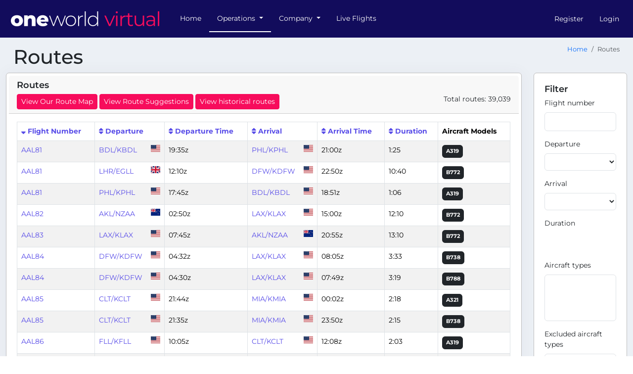

--- FILE ---
content_type: text/html; charset=UTF-8
request_url: https://oneworldvirtual.org/routes?sort=airline.displayIcao%2Bairline.icao%2Broute.flightNumber&direction=asc&page=4
body_size: 8210
content:
<!DOCTYPE html>
<html lang="en">
<head>
    <title>Routes - oneworld virtual</title>
    <meta name="viewport" content="width=device-width, initial-scale=1.0">
    <meta http-equiv="Accept-CH" content="DPR, Viewport-Width, Width">

        
    
    <link crossorigin rel="stylesheet" href="/vite-assets/assets/global-CF-UAFjQ.css" integrity="sha384-TZw2UhtNdzVd7MDaVSScLoABEQmGkbsDdizm/dw8WF6BPBcGObUAxFs9k+uw0rR8">
    <link crossorigin rel="modulepreload" href="/vite-assets/assets/preload-helper-JTqJFDn4.js" integrity="sha384-Br3L+DFOHn8bo4XZcSSenpaqCZn48cDK5QvuYXKj+b9WmarfeolWQidhpeNNsyS1"><link crossorigin rel="modulepreload" href="/vite-assets/assets/config-BcARwg4A.js" integrity="sha384-zfE53N5VZZNda6KcbcOa4YtsLEbin0k7RtMSY1wJqYgtLcx+PYSl7KJwmLM8/rJe"><link crossorigin rel="modulepreload" href="/vite-assets/assets/CspProvider-B_GPdy2f.js" integrity="sha384-2Ji6HNxtFekp64OFEG01SdBgu2ts2Nn1tQONHGz00JQDSsas69BYf1G+E3tJCs8D"><link crossorigin rel="modulepreload" href="/vite-assets/assets/csp-DWEo8R9D.js" integrity="sha384-aaypitSDa+vm8X9ZR2mygvcyPDiTjx5zA1Yjdx6BvSqWb6Z5hytyOpJ+IY4hkCuF"><link crossorigin rel="modulepreload" href="/vite-assets/assets/react-select.esm-gbGtYfmB.js" integrity="sha384-5+oWH2q3LW++MzfOAxr5REiBePqAYeAGI8l7EwNQwolJFBYlpfKXDBxckTVVvfey"><link crossorigin rel="modulepreload" href="/vite-assets/assets/floating-ui.dom-BRGXS84Q.js" integrity="sha384-EV1fo/9wHRLZucaR2nqSYK74oivsQDgUe9zI5cy1qW4GKrc9iQwdxN0ilXgGtm5f"><link crossorigin rel="modulepreload" href="/vite-assets/assets/jsx-runtime-DHq7N5qV.js" integrity="sha384-uAvVwXZAYiRqLhyFoxVtbvYphDR93QKW8Pid7+WiNGmbL5i+b4qFiYTlplPXLVPu"><link crossorigin rel="modulepreload" href="/vite-assets/assets/react-DPFUGWri.js" integrity="sha384-kYdH4qvW9Rg3RXCMQ+8tK5w7gmOGv08TDPpgBbm1JxVrw/qamJHpV8E64ZGK/fK3"><link crossorigin rel="modulepreload" href="/vite-assets/assets/chunk-wfDwNXMd.js" integrity="sha384-tiEWYEBeQjOoUSrFwjR1i1tfG4EiMiDBlH4P0Y5sthjM3MMKPcgYjIMc6rXC5ty+"><link crossorigin rel="modulepreload" href="/vite-assets/assets/ReactQuerySelect-Cjx1v7vh.js" integrity="sha384-BYVmnL6gNA4gkRpHL7E6zz7JmRmwyDBi9bI6KyXvS9k6HBeiWvXFgude6uQ12GJu"><link crossorigin rel="modulepreload" href="/vite-assets/assets/hooks-Bhvx1CJJ.js" integrity="sha384-D2sohFZ4A6WJ508E7yzA6cAxTc4CxxRgXhg5HXDHjyoLFdeclFDfNDLPYi33c4ww"><link crossorigin rel="modulepreload" href="/vite-assets/assets/yup-DCObwHw3.js" integrity="sha384-DSl+VkNqXora/s2fNIJdUCPf1/1DuRablcz4JRwaleSKwG8tsSJkJgN5GRZVYg2s"><link crossorigin rel="modulepreload" href="/vite-assets/assets/react-query-CQq-J61N.js" integrity="sha384-bhbalS+Q33/8k55Y14WM4MHq0FNiCYQaD+yFUJqSCFXmzNAJSRodXejnYnhULILo"><link crossorigin rel="modulepreload" href="/vite-assets/assets/file-D_eIDGjN.js" integrity="sha384-xSCp0jUZT81EgpvZ/U5EPOJgd7OOajQaLuagQh1yGi4xSfq/Sei5q25Hf+A9T2fM"><link crossorigin rel="modulepreload" href="/vite-assets/assets/from-json-BW3Xfo_G.js" integrity="sha384-hii7i/QW2iCRkonkHTrIftkaQ2AHAee3mqhKexrn+R4zSg0+OtuN3Ol2yd1AT1EU"><link crossorigin rel="modulepreload" href="/vite-assets/assets/QueryClientProvider-DNmG4Wko.js" integrity="sha384-KyROLbxU6dCj6vskP0grEQOwuft0c0um5ceM+3Gx7qR3m4sZT7bcMVowxA7cek86"><link crossorigin rel="modulepreload" href="/vite-assets/assets/routing-2AchAUMW.js" integrity="sha384-03kLo24NxEYMfqb+GjboD50zUNdDcLLqodsSnzvTh1Q+i4tSKpGIvogJBFL3w7J7"><link crossorigin rel="modulepreload" href="/vite-assets/assets/uuid-AIKCF68L.js" integrity="sha384-pBwYCIiCB6odDzzrPSvwAKCJcg0oWCiRFfHpaWJNb4hj6X8Zn0jELT7YQ0JxmUoL"><link crossorigin rel="modulepreload" href="/vite-assets/assets/lib-DgRynLxF.js" integrity="sha384-zV8rZqmURDj4hLtcVKC/Hl9TZ9nWp7IPw/1uMlX4sOzt872gKM3gfk8lPRhCREgq"><link crossorigin rel="modulepreload" href="/vite-assets/assets/bootstrap.esm-CYmmtzCr.js" integrity="sha384-dwYy02P9jla9AkyKhfDBJKvZ8Rx2UqVkxU5i0145yyy1/FVmXhM063v2G1m0WHNG"><link crossorigin rel="modulepreload" href="/vite-assets/assets/jquery-CHoqUxKn.js" integrity="sha384-RCkGY6JoLQW40tPHLUhJL3Zo2k8YLbiL/y7PS5ZKaICIT5oLrwgnyq5zTRMwL/tX"><link crossorigin rel="modulepreload" href="/vite-assets/assets/client-A-b-lMhV.js" integrity="sha384-/3hrTs+1WlTvHpgWkN99PE+eD/WzOv9pyJ55Jwvcgs2LEtiWNUkzjVGb4cQQKJ4f"><link crossorigin rel="modulepreload" href="/vite-assets/assets/chunk-EF7DTUVF-CEnMyvfd.js" integrity="sha384-Tv2W8qi9rBeT732IKtJbL7ANG1zzFI3/Vnb9ZR377CaTXJ8AWYTqC0EfV3VnDIbB"><link crossorigin rel="modulepreload" href="/vite-assets/assets/sweetalert2.esm-1EDqnzR6.js" integrity="sha384-Rmzd85C9gGbhlgEH9RhURv+LVEYtsiMwaHGLyHZ8Fpr7lvIJadDi0DD/Rmxja5Xy">

        <link
            rel="stylesheet"
            href="https://storage.oneworldvirtual.org/web/theme/css/oneworldvirtual-oneworld-virtual-761b4f983a9db5564ff3837250944d761e9ec292ca832abb1165686259a00010.css"
            integrity="sha384-4OzDJOcsmuYLBldjgO7j5ehPRR/8H/XMDva+d9xhFgwU6Q8UfhCa9/WbDEKIJx/B"
            crossorigin="anonymous"
    />

        

        <link rel="apple-touch-icon" sizes="180x180" href="/styles/nuru/apple-touch-icon.png">
    <link rel="icon" type="image/png" sizes="32x32" href="/styles/nuru/favicon-32x32.png">
    <link rel="icon" type="image/png" sizes="192x192" href="/styles/nuru/android-chrome-192x192.png">
    <link rel="icon" type="image/png" sizes="16x16" href="/styles/nuru/favicon-16x16.png">
    <link rel="manifest" href="/site.webmanifest">
        <link rel="mask-icon" href="/styles/nuru/safari-pinned-tab.svg" color="#120C5C">
    <meta name="msapplication-TileColor" content="#120C5C">
    <meta name="theme-color" content="#120C5C">
    <meta property="csp-nonce" nonce="P34n7K0ApnbekRx/haRO1+Dcdxw" />

    
</head>

<body class="hold-transition skin-black-light layout-top-nav style-nuru" data-logged-in="false">
<div class="wrapper">
            <nav class="navbar navbar-expand-lg navbar-custom"
             id="main-navigation">
            <div class="container-fluid">
                <a href="/" class="navbar-brand">
                                            <img src="https://images.vasystem.org/yZIxgneQST2accEmwR9C3k3M2QANf59Ogiu9LZjZbLk/rt:fill/g:sm/el:1/aHR0cHM6Ly9pbWFnZXMtc3RvcmFnZS52YXN5c3RlbS5vcmcvb25ld29ybGR2aXJ0dWFsL2ZhL2IzL2ZhYjMxMmJhYWJhODI5YmQyZDc4NGU0NWVkYzcyOWY2MTVlOWJiMmY"
                             alt="oneworld virtual" height="50" />
                                    </a>

                <button class="navbar-toggler" type="button" data-bs-toggle="collapse" data-bs-target="#navbarSupportedContent" aria-controls="navbarSupportedContent" aria-expanded="false" aria-label="Toggle navigation">
                    <span class="navbar-toggler-icon"></span>
                </button>

                <div class="collapse navbar-collapse" id="navbarSupportedContent">
                                
        
                            
        <ul class="navbar-nav me-auto">                
    
        
        
        
        
        
        <li class="nav-item first">
                                                                    
        <a href="/" class="nav-link">
                
                Home
    
    
    </a>
                    </li>
    
                
    
        
        
        
        
        
        <li class="nav-item active dropdown">
                                    <a href="#" class="dropdown-toggle nav-link" data-bs-toggle="dropdown">
                
                Operations
    
    
        <b class="caret"></b>
    </a>
                                        <div class="dropdown-menu">
                    
                                
                                <a href="/flights" class="dropdown-item" dropdown="dropdown">
                                    <i class="fas fa-plane fa-fw"></i>
            
                Flights
    
    
    </a>

    

                        
                                
                                                            <a href="/routes" class="dropdown-item active" dropdown="dropdown">
                                    <i class="fas fa-calendar fa-fw"></i>
            
                Routes
    
    
    </a>

    

                        
                                
                                <a href="/tours" class="dropdown-item" dropdown="dropdown">
                                    <i class="fas fa-trophy fa-fw"></i>
            
                Tours
    
    
    </a>

    

                        
                                
                                <a href="/fleet/types" class="dropdown-item" dropdown="dropdown">
                                    <i class="fas fa-list fa-fw"></i>
            
                Fleet
    
    
    </a>

    

                        
                                
                                <a href="/hubs" class="dropdown-item" dropdown="dropdown">
                                    <i class="fas fa-building fa-fw"></i>
            
                Hubs
    
    
    </a>

    

                        
                                
                                <a href="/pilots" class="dropdown-item" dropdown="dropdown">
                                    <i class="fas fa-users fa-fw"></i>
            
                Pilots
    
    
    </a>

    

                        
                                
                                <a href="/airlines" class="dropdown-item" dropdown="dropdown">
                                    <i class="fas fa-tag fa-fw"></i>
            
                Airlines
    
    
    </a>

    

                        
                <div class="dropdown-divider"></div>

    

                        
                                
                                <a href="/routes/historical" class="dropdown-item" dropdown="dropdown">
                                    <i class="fas fa-landmark fa-fw"></i>
            
                Historical routes
    
    
    </a>

    

                        
                                
                                <a href="/fleet/historical/types" class="dropdown-item" dropdown="dropdown">
                                    <i class="fas fa-monument fa-fw"></i>
            
                Historical fleet
    
    
    </a>

    

                        </div>
    
                    </li>
    
                
    
        
        
        
        
        
        <li class="nav-item dropdown">
                                    <a href="#" class="dropdown-toggle nav-link" data-bs-toggle="dropdown">
                
                Company
    
    
        <b class="caret"></b>
    </a>
                                        <div class="dropdown-menu">
                    
                                
                                <a href="/company/news" class="dropdown-item" dropdown="dropdown">
                                    <i class="fas fa-newspaper fa-fw"></i>
            
                News
    
    
    </a>

    

                        
                                
                                <a href="/company/pilot-handbook" class="dropdown-item" dropdown="dropdown">
                                    <i class="fas fa-book fa-fw"></i>
            
                Pilot Handbook
    
    
    </a>

    

                        
                                
                                <a href="/company/events" class="dropdown-item" dropdown="dropdown">
                                    <i class="fas fa-calendar fa-fw"></i>
            
                Events
    
    
    </a>

    

                        
                                
                                <a href="https://discord.gg/5wMqZnpS2w" target="_blank" class="dropdown-item" dropdown="dropdown">
                                    <i class="fab fa-discord fa-fw"></i>
            
                Join Discord
    
    
    </a>

    

                        
                <div class="dropdown-divider"></div>

    

                        
                                
                                <a href="/company/statistics" class="dropdown-item" dropdown="dropdown">
                                    <i class="fas fa-signal fa-fw"></i>
            
                Statistics
    
    
    </a>

    

                        
                                
                                <a href="/company/staff" class="dropdown-item" dropdown="dropdown">
                                    <i class="far fa-user-alt fa-fw"></i>
            
                Staff
    
    
    </a>

    

                        
                                
                                <a href="/company/partners" class="dropdown-item" dropdown="dropdown">
                                    <i class="fas fa-street-view fa-fw"></i>
            
                Partners
    
    
    </a>

    

                        </div>
    
                    </li>
    
                
    
        
        
        
        
        
        <li class="nav-item last">
                                                                    
        <a href="/flights/live" class="nav-link">
                
                Live Flights
    
    
    </a>
                    </li>
    

        </ul>
    

                                                        
        
                            
        <ul class="navbar-nav ms-auto">                
    
        
        
        
        
        
        <li class="nav-item first">
                                                                    
        <a href="/register" class="nav-link">
                
                Register
    
    
    </a>
                    </li>
    
                
    
        
        
        
        
        
        <li class="nav-item last">
                                                                    
        <a href="/login" class="nav-link">
                
                Login
    
    
    </a>
                    </li>
    

        </ul>
    
                                    </div>
            </div>
        </nav>

                    <div class="container-fluid content-wrapper" id="main-content-wrapper">
                    <section class="content-header">
        <h1>
            Routes
                    </h1>
                    <nav aria-label="breadcrumb">
    <ol class="breadcrumb">
                    <li class="breadcrumb-item"><a href="/">Home</a></li>
                <li class="breadcrumb-item active" aria-current="page">Routes</li>
    </ol>
</nav>            </section>

                <section class="content">
                        



                        <div class="row">
        <div class="col-md-10">
            <div class="card content-card">
                <div class="card-header">
                    <h5 class="card-title">Routes</h5>
                                            <a href="/routes/map" class="btn btn-primary btn-sm">View Our Route Map</a>
                        <a href="/routes/suggestions" class="btn btn-primary btn-sm">View Route Suggestions</a>
                                                    <a href="/routes/historical" class="btn btn-primary btn-sm">View historical routes</a>
                                                                <span class="float-end">Total routes: 39,039</span>
                </div>
                <div class="card-body">
                    <div class="table-responsive">
                        <table class="table table-striped table-bordered" id="routes-table">
                            <thead>
                                <tr>
                                                                        <th><a class="asc" href="/routes?sort=airline.displayIcao%2Bairline.icao%2Broute.flightNumber&amp;direction=desc&amp;page=1" title="Flight Number">
    <span class="float-right">
                                    <i class="fa fa-sort-down"></i>
                        </span>Flight Number</a>
</th>
                                    <th><a class="sortable" href="/routes?sort=departure.icao&amp;direction=asc&amp;page=1" title="Departure">
    <span class="float-right">
                    <i class="fa fa-sort"></i>
            </span>Departure</a>
</th>
                                    <th><a class="sortable" href="/routes?sort=route.departureTime&amp;direction=asc&amp;page=1" title="Departure Time">
    <span class="float-right">
                    <i class="fa fa-sort"></i>
            </span>Departure Time</a>
</th>
                                    <th><a class="sortable" href="/routes?sort=arrival.icao&amp;direction=asc&amp;page=1" title="Arrival">
    <span class="float-right">
                    <i class="fa fa-sort"></i>
            </span>Arrival</a>
</th>
                                    <th><a class="sortable" href="/routes?sort=route.arrivalTime&amp;direction=asc&amp;page=1" title="Arrival Time">
    <span class="float-right">
                    <i class="fa fa-sort"></i>
            </span>Arrival Time</a>
</th>
                                    <th><a defaultDirection="desc" class="sortable" href="/routes?sort=route.duration&amp;direction=asc&amp;page=1" title="Duration">
    <span class="float-right">
                    <i class="fa fa-sort"></i>
            </span>Duration</a>
</th>
                                    <th>Aircraft Models</th>
                                                                    </tr>
                            </thead>
                            <tbody>
                                                                    <tr id="route-row-01dwwngkdgdh30dy3srz77r5dc" data-id="01dwwngkdgdh30dy3srz77r5dc">
                                                                                <td class="route-flight-number">
                                            <a href="/routes/01dwwngkdgdh30dy3srz77r5dc">AAL81</a>
                                                                                                                                </td>
                                        <td>
                                            <a href="/airports/KBDL"
                                               data-bs-toggle="tooltip" title="Bradley International Airport">
                                                BDL/KBDL
                                            </a>
                                                                                            <span class="float-end fi fi-us"
                                                      data-bs-toggle="tooltip"
                                                      title="United States of America"></span>
                                                                                    </td>
                                        <td>
                                            19:35z
                                        </td>
                                        <td>
                                            <a href="/airports/KPHL"
                                               data-bs-toggle="tooltip" title="Philadelphia International Airport">
                                                PHL/KPHL
                                            </a>
                                                                                            <span class="float-end fi fi-us"
                                                      data-bs-toggle="tooltip"
                                                      title="United States of America"></span>
                                                                                    </td>
                                        <td>
                                            21:00z
                                        </td>
                                        <td>
                                            <span data-bs-toggle="tooltip"
                                                  title="19:35z - 21:00z">
                                                1:25
                                            </span>
                                        </td>
                                        <td>
                                                            
    <a href="/fleet/types/A319-airbus-a319" data-bs-toggle="tooltip" title="Airbus A319">
        <span class="badge text-bg-dark p-2">A319</span>
    </a>
                                        </td>
                                                                            </tr>
                                                                    <tr id="route-row-01dwwngkdgdh30dy3srz77r6y5" data-id="01dwwngkdgdh30dy3srz77r6y5">
                                                                                <td class="route-flight-number">
                                            <a href="/routes/01dwwngkdgdh30dy3srz77r6y5">AAL81</a>
                                                                                                                                </td>
                                        <td>
                                            <a href="/airports/EGLL"
                                               data-bs-toggle="tooltip" title="London Heathrow Airport">
                                                LHR/EGLL
                                            </a>
                                                                                            <span class="float-end fi fi-gb"
                                                      data-bs-toggle="tooltip"
                                                      title="United Kingdom of Great Britain and Northern Ireland"></span>
                                                                                    </td>
                                        <td>
                                            12:10z
                                        </td>
                                        <td>
                                            <a href="/airports/KDFW"
                                               data-bs-toggle="tooltip" title="Dallas Fort Worth International Airport">
                                                DFW/KDFW
                                            </a>
                                                                                            <span class="float-end fi fi-us"
                                                      data-bs-toggle="tooltip"
                                                      title="United States of America"></span>
                                                                                    </td>
                                        <td>
                                            22:50z
                                        </td>
                                        <td>
                                            <span data-bs-toggle="tooltip"
                                                  title="12:10z - 22:50z">
                                                10:40
                                            </span>
                                        </td>
                                        <td>
                                                            
    <a href="/fleet/types/B772-boeing-777-200" data-bs-toggle="tooltip" title="Boeing 777-200">
        <span class="badge text-bg-dark p-2">B772</span>
    </a>
                                        </td>
                                                                            </tr>
                                                                    <tr id="route-row-01dwwngkdgdh30dy3srz77r3n2" data-id="01dwwngkdgdh30dy3srz77r3n2">
                                                                                <td class="route-flight-number">
                                            <a href="/routes/01dwwngkdgdh30dy3srz77r3n2">AAL81</a>
                                                                                                                                </td>
                                        <td>
                                            <a href="/airports/KPHL"
                                               data-bs-toggle="tooltip" title="Philadelphia International Airport">
                                                PHL/KPHL
                                            </a>
                                                                                            <span class="float-end fi fi-us"
                                                      data-bs-toggle="tooltip"
                                                      title="United States of America"></span>
                                                                                    </td>
                                        <td>
                                            17:45z
                                        </td>
                                        <td>
                                            <a href="/airports/KBDL"
                                               data-bs-toggle="tooltip" title="Bradley International Airport">
                                                BDL/KBDL
                                            </a>
                                                                                            <span class="float-end fi fi-us"
                                                      data-bs-toggle="tooltip"
                                                      title="United States of America"></span>
                                                                                    </td>
                                        <td>
                                            18:51z
                                        </td>
                                        <td>
                                            <span data-bs-toggle="tooltip"
                                                  title="17:45z - 18:51z">
                                                1:06
                                            </span>
                                        </td>
                                        <td>
                                                            
    <a href="/fleet/types/A319-airbus-a319" data-bs-toggle="tooltip" title="Airbus A319">
        <span class="badge text-bg-dark p-2">A319</span>
    </a>
                                        </td>
                                                                            </tr>
                                                                    <tr id="route-row-01dwwngkdgdh30dy3srz77ramz" data-id="01dwwngkdgdh30dy3srz77ramz">
                                                                                <td class="route-flight-number">
                                            <a href="/routes/01dwwngkdgdh30dy3srz77ramz">AAL82</a>
                                                                                                                                </td>
                                        <td>
                                            <a href="/airports/NZAA"
                                               data-bs-toggle="tooltip" title="Auckland International Airport">
                                                AKL/NZAA
                                            </a>
                                                                                            <span class="float-end fi fi-nz"
                                                      data-bs-toggle="tooltip"
                                                      title="New Zealand"></span>
                                                                                    </td>
                                        <td>
                                            02:50z
                                        </td>
                                        <td>
                                            <a href="/airports/KLAX"
                                               data-bs-toggle="tooltip" title="Los Angeles International Airport">
                                                LAX/KLAX
                                            </a>
                                                                                            <span class="float-end fi fi-us"
                                                      data-bs-toggle="tooltip"
                                                      title="United States of America"></span>
                                                                                    </td>
                                        <td>
                                            15:00z
                                        </td>
                                        <td>
                                            <span data-bs-toggle="tooltip"
                                                  title="02:50z - 15:00z">
                                                12:10
                                            </span>
                                        </td>
                                        <td>
                                                            
    <a href="/fleet/types/B772-boeing-777-200" data-bs-toggle="tooltip" title="Boeing 777-200">
        <span class="badge text-bg-dark p-2">B772</span>
    </a>
                                        </td>
                                                                            </tr>
                                                                    <tr id="route-row-01dwwngkdgdh30dy3srz77r3p8" data-id="01dwwngkdgdh30dy3srz77r3p8">
                                                                                <td class="route-flight-number">
                                            <a href="/routes/01dwwngkdgdh30dy3srz77r3p8">AAL83</a>
                                                                                                                                </td>
                                        <td>
                                            <a href="/airports/KLAX"
                                               data-bs-toggle="tooltip" title="Los Angeles International Airport">
                                                LAX/KLAX
                                            </a>
                                                                                            <span class="float-end fi fi-us"
                                                      data-bs-toggle="tooltip"
                                                      title="United States of America"></span>
                                                                                    </td>
                                        <td>
                                            07:45z
                                        </td>
                                        <td>
                                            <a href="/airports/NZAA"
                                               data-bs-toggle="tooltip" title="Auckland International Airport">
                                                AKL/NZAA
                                            </a>
                                                                                            <span class="float-end fi fi-nz"
                                                      data-bs-toggle="tooltip"
                                                      title="New Zealand"></span>
                                                                                    </td>
                                        <td>
                                            20:55z
                                        </td>
                                        <td>
                                            <span data-bs-toggle="tooltip"
                                                  title="07:45z - 20:55z">
                                                13:10
                                            </span>
                                        </td>
                                        <td>
                                                            
    <a href="/fleet/types/B772-boeing-777-200" data-bs-toggle="tooltip" title="Boeing 777-200">
        <span class="badge text-bg-dark p-2">B772</span>
    </a>
                                        </td>
                                                                            </tr>
                                                                    <tr id="route-row-01dwwngkdgdh30dy3srz77r979" data-id="01dwwngkdgdh30dy3srz77r979">
                                                                                <td class="route-flight-number">
                                            <a href="/routes/01dwwngkdgdh30dy3srz77r979">AAL84</a>
                                                                                                                                </td>
                                        <td>
                                            <a href="/airports/KDFW"
                                               data-bs-toggle="tooltip" title="Dallas Fort Worth International Airport">
                                                DFW/KDFW
                                            </a>
                                                                                            <span class="float-end fi fi-us"
                                                      data-bs-toggle="tooltip"
                                                      title="United States of America"></span>
                                                                                    </td>
                                        <td>
                                            04:32z
                                        </td>
                                        <td>
                                            <a href="/airports/KLAX"
                                               data-bs-toggle="tooltip" title="Los Angeles International Airport">
                                                LAX/KLAX
                                            </a>
                                                                                            <span class="float-end fi fi-us"
                                                      data-bs-toggle="tooltip"
                                                      title="United States of America"></span>
                                                                                    </td>
                                        <td>
                                            08:05z
                                        </td>
                                        <td>
                                            <span data-bs-toggle="tooltip"
                                                  title="04:32z - 08:05z">
                                                3:33
                                            </span>
                                        </td>
                                        <td>
                                                            
    <a href="/fleet/types/B738-boeing-737-800" data-bs-toggle="tooltip" title="Boeing 737-800">
        <span class="badge text-bg-dark p-2">B738</span>
    </a>
                                        </td>
                                                                            </tr>
                                                                    <tr id="route-row-01dwwngkdgdh30dy3srz77r97a" data-id="01dwwngkdgdh30dy3srz77r97a">
                                                                                <td class="route-flight-number">
                                            <a href="/routes/01dwwngkdgdh30dy3srz77r97a">AAL84</a>
                                                                                                                                </td>
                                        <td>
                                            <a href="/airports/KDFW"
                                               data-bs-toggle="tooltip" title="Dallas Fort Worth International Airport">
                                                DFW/KDFW
                                            </a>
                                                                                            <span class="float-end fi fi-us"
                                                      data-bs-toggle="tooltip"
                                                      title="United States of America"></span>
                                                                                    </td>
                                        <td>
                                            04:30z
                                        </td>
                                        <td>
                                            <a href="/airports/KLAX"
                                               data-bs-toggle="tooltip" title="Los Angeles International Airport">
                                                LAX/KLAX
                                            </a>
                                                                                            <span class="float-end fi fi-us"
                                                      data-bs-toggle="tooltip"
                                                      title="United States of America"></span>
                                                                                    </td>
                                        <td>
                                            07:49z
                                        </td>
                                        <td>
                                            <span data-bs-toggle="tooltip"
                                                  title="04:30z - 07:49z">
                                                3:19
                                            </span>
                                        </td>
                                        <td>
                                                            
    <a href="/fleet/types/B788-boeing-787-8-dreamliner" data-bs-toggle="tooltip" title="Boeing 787-8 Dreamliner">
        <span class="badge text-bg-dark p-2">B788</span>
    </a>
                                        </td>
                                                                            </tr>
                                                                    <tr id="route-row-01dwwngkdgdh30dy3srz77r1e9" data-id="01dwwngkdgdh30dy3srz77r1e9">
                                                                                <td class="route-flight-number">
                                            <a href="/routes/01dwwngkdgdh30dy3srz77r1e9">AAL85</a>
                                                                                                                                </td>
                                        <td>
                                            <a href="/airports/KCLT"
                                               data-bs-toggle="tooltip" title="Charlotte Douglas International Airport">
                                                CLT/KCLT
                                            </a>
                                                                                            <span class="float-end fi fi-us"
                                                      data-bs-toggle="tooltip"
                                                      title="United States of America"></span>
                                                                                    </td>
                                        <td>
                                            21:44z
                                        </td>
                                        <td>
                                            <a href="/airports/KMIA"
                                               data-bs-toggle="tooltip" title="Miami International Airport">
                                                MIA/KMIA
                                            </a>
                                                                                            <span class="float-end fi fi-us"
                                                      data-bs-toggle="tooltip"
                                                      title="United States of America"></span>
                                                                                    </td>
                                        <td>
                                            00:02z
                                        </td>
                                        <td>
                                            <span data-bs-toggle="tooltip"
                                                  title="21:44z - 00:02z">
                                                2:18
                                            </span>
                                        </td>
                                        <td>
                                                            
    <a href="/fleet/types/A321-airbus-a321" data-bs-toggle="tooltip" title="Airbus A321">
        <span class="badge text-bg-dark p-2">A321</span>
    </a>
                                        </td>
                                                                            </tr>
                                                                    <tr id="route-row-01dwwngkdgdh30dy3srz77r1e8" data-id="01dwwngkdgdh30dy3srz77r1e8">
                                                                                <td class="route-flight-number">
                                            <a href="/routes/01dwwngkdgdh30dy3srz77r1e8">AAL85</a>
                                                                                                                                </td>
                                        <td>
                                            <a href="/airports/KCLT"
                                               data-bs-toggle="tooltip" title="Charlotte Douglas International Airport">
                                                CLT/KCLT
                                            </a>
                                                                                            <span class="float-end fi fi-us"
                                                      data-bs-toggle="tooltip"
                                                      title="United States of America"></span>
                                                                                    </td>
                                        <td>
                                            21:35z
                                        </td>
                                        <td>
                                            <a href="/airports/KMIA"
                                               data-bs-toggle="tooltip" title="Miami International Airport">
                                                MIA/KMIA
                                            </a>
                                                                                            <span class="float-end fi fi-us"
                                                      data-bs-toggle="tooltip"
                                                      title="United States of America"></span>
                                                                                    </td>
                                        <td>
                                            23:50z
                                        </td>
                                        <td>
                                            <span data-bs-toggle="tooltip"
                                                  title="21:35z - 23:50z">
                                                2:15
                                            </span>
                                        </td>
                                        <td>
                                                            
    <a href="/fleet/types/B738-boeing-737-800" data-bs-toggle="tooltip" title="Boeing 737-800">
        <span class="badge text-bg-dark p-2">B738</span>
    </a>
                                        </td>
                                                                            </tr>
                                                                    <tr id="route-row-01dwwngkdgdh30dy3srz77r2eb" data-id="01dwwngkdgdh30dy3srz77r2eb">
                                                                                <td class="route-flight-number">
                                            <a href="/routes/01dwwngkdgdh30dy3srz77r2eb">AAL86</a>
                                                                                                                                </td>
                                        <td>
                                            <a href="/airports/KFLL"
                                               data-bs-toggle="tooltip" title="Fort Lauderdale Hollywood International Airport">
                                                FLL/KFLL
                                            </a>
                                                                                            <span class="float-end fi fi-us"
                                                      data-bs-toggle="tooltip"
                                                      title="United States of America"></span>
                                                                                    </td>
                                        <td>
                                            10:05z
                                        </td>
                                        <td>
                                            <a href="/airports/KCLT"
                                               data-bs-toggle="tooltip" title="Charlotte Douglas International Airport">
                                                CLT/KCLT
                                            </a>
                                                                                            <span class="float-end fi fi-us"
                                                      data-bs-toggle="tooltip"
                                                      title="United States of America"></span>
                                                                                    </td>
                                        <td>
                                            12:08z
                                        </td>
                                        <td>
                                            <span data-bs-toggle="tooltip"
                                                  title="10:05z - 12:08z">
                                                2:03
                                            </span>
                                        </td>
                                        <td>
                                                            
    <a href="/fleet/types/A319-airbus-a319" data-bs-toggle="tooltip" title="Airbus A319">
        <span class="badge text-bg-dark p-2">A319</span>
    </a>
                                        </td>
                                                                            </tr>
                                                                    <tr id="route-row-01dwwngkdgdh30dy3srz77r2jy" data-id="01dwwngkdgdh30dy3srz77r2jy">
                                                                                <td class="route-flight-number">
                                            <a href="/routes/01dwwngkdgdh30dy3srz77r2jy">AAL86</a>
                                                                                                                                </td>
                                        <td>
                                            <a href="/airports/KORD"
                                               data-bs-toggle="tooltip" title="Chicago O&#039;Hare International Airport">
                                                ORD/KORD
                                            </a>
                                                                                            <span class="float-end fi fi-us"
                                                      data-bs-toggle="tooltip"
                                                      title="United States of America"></span>
                                                                                    </td>
                                        <td>
                                            01:00z
                                        </td>
                                        <td>
                                            <a href="/airports/EGLL"
                                               data-bs-toggle="tooltip" title="London Heathrow Airport">
                                                LHR/EGLL
                                            </a>
                                                                                            <span class="float-end fi fi-gb"
                                                      data-bs-toggle="tooltip"
                                                      title="United Kingdom of Great Britain and Northern Ireland"></span>
                                                                                    </td>
                                        <td>
                                            08:40z
                                        </td>
                                        <td>
                                            <span data-bs-toggle="tooltip"
                                                  title="01:00z - 08:40z">
                                                7:40
                                            </span>
                                        </td>
                                        <td>
                                                            
    <a href="/fleet/types/B789-boeing-787-9-dreamliner" data-bs-toggle="tooltip" title="Boeing 787-9 Dreamliner">
        <span class="badge text-bg-dark p-2">B789</span>
    </a>
                                        </td>
                                                                            </tr>
                                                                    <tr id="route-row-01dwwngkdgdh30dy3srz77r9pp" data-id="01dwwngkdgdh30dy3srz77r9pp">
                                                                                <td class="route-flight-number">
                                            <a href="/routes/01dwwngkdgdh30dy3srz77r9pp">AAL87</a>
                                                                                                                                </td>
                                        <td>
                                            <a href="/airports/EGLL"
                                               data-bs-toggle="tooltip" title="London Heathrow Airport">
                                                LHR/EGLL
                                            </a>
                                                                                            <span class="float-end fi fi-gb"
                                                      data-bs-toggle="tooltip"
                                                      title="United Kingdom of Great Britain and Northern Ireland"></span>
                                                                                    </td>
                                        <td>
                                            08:40z
                                        </td>
                                        <td>
                                            <a href="/airports/KORD"
                                               data-bs-toggle="tooltip" title="Chicago O&#039;Hare International Airport">
                                                ORD/KORD
                                            </a>
                                                                                            <span class="float-end fi fi-us"
                                                      data-bs-toggle="tooltip"
                                                      title="United States of America"></span>
                                                                                    </td>
                                        <td>
                                            17:30z
                                        </td>
                                        <td>
                                            <span data-bs-toggle="tooltip"
                                                  title="08:40z - 17:30z">
                                                8:50
                                            </span>
                                        </td>
                                        <td>
                                                            
    <a href="/fleet/types/B789-boeing-787-9-dreamliner" data-bs-toggle="tooltip" title="Boeing 787-9 Dreamliner">
        <span class="badge text-bg-dark p-2">B789</span>
    </a>
                                        </td>
                                                                            </tr>
                                                                    <tr id="route-row-01dwwngkdgdh30dy3srz77rchn" data-id="01dwwngkdgdh30dy3srz77rchn">
                                                                                <td class="route-flight-number">
                                            <a href="/routes/01dwwngkdgdh30dy3srz77rchn">AAL88</a>
                                                                                                                                </td>
                                        <td>
                                            <a href="/airports/KCLT"
                                               data-bs-toggle="tooltip" title="Charlotte Douglas International Airport">
                                                CLT/KCLT
                                            </a>
                                                                                            <span class="float-end fi fi-us"
                                                      data-bs-toggle="tooltip"
                                                      title="United States of America"></span>
                                                                                    </td>
                                        <td>
                                            13:01z
                                        </td>
                                        <td>
                                            <a href="/airports/KPHL"
                                               data-bs-toggle="tooltip" title="Philadelphia International Airport">
                                                PHL/KPHL
                                            </a>
                                                                                            <span class="float-end fi fi-us"
                                                      data-bs-toggle="tooltip"
                                                      title="United States of America"></span>
                                                                                    </td>
                                        <td>
                                            14:49z
                                        </td>
                                        <td>
                                            <span data-bs-toggle="tooltip"
                                                  title="13:01z - 14:49z">
                                                1:48
                                            </span>
                                        </td>
                                        <td>
                                                            
    <a href="/fleet/types/A321-airbus-a321" data-bs-toggle="tooltip" title="Airbus A321">
        <span class="badge text-bg-dark p-2">A321</span>
    </a>
                                        </td>
                                                                            </tr>
                                                                    <tr id="route-row-01dwwngkdgdh30dy3srz77r362" data-id="01dwwngkdgdh30dy3srz77r362">
                                                                                <td class="route-flight-number">
                                            <a href="/routes/01dwwngkdgdh30dy3srz77r362">AAL89</a>
                                                                                                                                </td>
                                        <td>
                                            <a href="/airports/KCLT"
                                               data-bs-toggle="tooltip" title="Charlotte Douglas International Airport">
                                                CLT/KCLT
                                            </a>
                                                                                            <span class="float-end fi fi-us"
                                                      data-bs-toggle="tooltip"
                                                      title="United States of America"></span>
                                                                                    </td>
                                        <td>
                                            22:00z
                                        </td>
                                        <td>
                                            <a href="/airports/KBWI"
                                               data-bs-toggle="tooltip" title="Baltimore/Washington International Thurgood Marshall Airport">
                                                BWI/KBWI
                                            </a>
                                                                                            <span class="float-end fi fi-us"
                                                      data-bs-toggle="tooltip"
                                                      title="United States of America"></span>
                                                                                    </td>
                                        <td>
                                            23:23z
                                        </td>
                                        <td>
                                            <span data-bs-toggle="tooltip"
                                                  title="22:00z - 23:23z">
                                                1:23
                                            </span>
                                        </td>
                                        <td>
                                                            
    <a href="/fleet/types/A319-airbus-a319" data-bs-toggle="tooltip" title="Airbus A319">
        <span class="badge text-bg-dark p-2">A319</span>
    </a>
                                        </td>
                                                                            </tr>
                                                                    <tr id="route-row-01dwwngkdgdh30dy3srz77r361" data-id="01dwwngkdgdh30dy3srz77r361">
                                                                                <td class="route-flight-number">
                                            <a href="/routes/01dwwngkdgdh30dy3srz77r361">AAL89</a>
                                                                                                                                </td>
                                        <td>
                                            <a href="/airports/KCLT"
                                               data-bs-toggle="tooltip" title="Charlotte Douglas International Airport">
                                                CLT/KCLT
                                            </a>
                                                                                            <span class="float-end fi fi-us"
                                                      data-bs-toggle="tooltip"
                                                      title="United States of America"></span>
                                                                                    </td>
                                        <td>
                                            22:24z
                                        </td>
                                        <td>
                                            <a href="/airports/KBWI"
                                               data-bs-toggle="tooltip" title="Baltimore/Washington International Thurgood Marshall Airport">
                                                BWI/KBWI
                                            </a>
                                                                                            <span class="float-end fi fi-us"
                                                      data-bs-toggle="tooltip"
                                                      title="United States of America"></span>
                                                                                    </td>
                                        <td>
                                            23:44z
                                        </td>
                                        <td>
                                            <span data-bs-toggle="tooltip"
                                                  title="22:24z - 23:44z">
                                                1:20
                                            </span>
                                        </td>
                                        <td>
                                                            
    <a href="/fleet/types/A319-airbus-a319" data-bs-toggle="tooltip" title="Airbus A319">
        <span class="badge text-bg-dark p-2">A319</span>
    </a>
                                        </td>
                                                                            </tr>
                                                                    <tr id="route-row-01dwwngkdgdh30dy3srz77ra81" data-id="01dwwngkdgdh30dy3srz77ra81">
                                                                                <td class="route-flight-number">
                                            <a href="/routes/01dwwngkdgdh30dy3srz77ra81">AAL89</a>
                                                                                                                                </td>
                                        <td>
                                            <a href="/airports/KMCO"
                                               data-bs-toggle="tooltip" title="Orlando International Airport">
                                                MCO/KMCO
                                            </a>
                                                                                            <span class="float-end fi fi-us"
                                                      data-bs-toggle="tooltip"
                                                      title="United States of America"></span>
                                                                                    </td>
                                        <td>
                                            22:17z
                                        </td>
                                        <td>
                                            <a href="/airports/KPHX"
                                               data-bs-toggle="tooltip" title="Phoenix Sky Harbor International Airport">
                                                PHX/KPHX
                                            </a>
                                                                                            <span class="float-end fi fi-us"
                                                      data-bs-toggle="tooltip"
                                                      title="United States of America"></span>
                                                                                    </td>
                                        <td>
                                            03:09z
                                        </td>
                                        <td>
                                            <span data-bs-toggle="tooltip"
                                                  title="22:17z - 03:09z">
                                                4:52
                                            </span>
                                        </td>
                                        <td>
                                                            
    <a href="/fleet/types/A21N-airbus-a321neo" data-bs-toggle="tooltip" title="Airbus A321Neo">
        <span class="badge text-bg-dark p-2">A21N</span>
    </a>
                                        </td>
                                                                            </tr>
                                                                    <tr id="route-row-01dwwngkdgdh30dy3srz77r9aj" data-id="01dwwngkdgdh30dy3srz77r9aj">
                                                                                <td class="route-flight-number">
                                            <a href="/routes/01dwwngkdgdh30dy3srz77r9aj">AAL90</a>
                                                                                                                                </td>
                                        <td>
                                            <a href="/airports/KORD"
                                               data-bs-toggle="tooltip" title="Chicago O&#039;Hare International Airport">
                                                ORD/KORD
                                            </a>
                                                                                            <span class="float-end fi fi-us"
                                                      data-bs-toggle="tooltip"
                                                      title="United States of America"></span>
                                                                                    </td>
                                        <td>
                                            15:10z
                                        </td>
                                        <td>
                                            <a href="/airports/EGLL"
                                               data-bs-toggle="tooltip" title="London Heathrow Airport">
                                                LHR/EGLL
                                            </a>
                                                                                            <span class="float-end fi fi-gb"
                                                      data-bs-toggle="tooltip"
                                                      title="United Kingdom of Great Britain and Northern Ireland"></span>
                                                                                    </td>
                                        <td>
                                            22:30z
                                        </td>
                                        <td>
                                            <span data-bs-toggle="tooltip"
                                                  title="15:10z - 22:30z">
                                                7:20
                                            </span>
                                        </td>
                                        <td>
                                                            
    <a href="/fleet/types/B789-boeing-787-9-dreamliner" data-bs-toggle="tooltip" title="Boeing 787-9 Dreamliner">
        <span class="badge text-bg-dark p-2">B789</span>
    </a>
                                        </td>
                                                                            </tr>
                                                                    <tr id="route-row-01dwwngkdgdh30dy3srz77r9ak" data-id="01dwwngkdgdh30dy3srz77r9ak">
                                                                                <td class="route-flight-number">
                                            <a href="/routes/01dwwngkdgdh30dy3srz77r9ak">AAL90</a>
                                                                                                                                </td>
                                        <td>
                                            <a href="/airports/KORD"
                                               data-bs-toggle="tooltip" title="Chicago O&#039;Hare International Airport">
                                                ORD/KORD
                                            </a>
                                                                                            <span class="float-end fi fi-us"
                                                      data-bs-toggle="tooltip"
                                                      title="United States of America"></span>
                                                                                    </td>
                                        <td>
                                            15:10z
                                        </td>
                                        <td>
                                            <a href="/airports/EGLL"
                                               data-bs-toggle="tooltip" title="London Heathrow Airport">
                                                LHR/EGLL
                                            </a>
                                                                                            <span class="float-end fi fi-gb"
                                                      data-bs-toggle="tooltip"
                                                      title="United Kingdom of Great Britain and Northern Ireland"></span>
                                                                                    </td>
                                        <td>
                                            22:40z
                                        </td>
                                        <td>
                                            <span data-bs-toggle="tooltip"
                                                  title="15:10z - 22:40z">
                                                7:30
                                            </span>
                                        </td>
                                        <td>
                                                                            
    <a href="/fleet/types/B788-boeing-787-8-dreamliner" data-bs-toggle="tooltip" title="Boeing 787-8 Dreamliner">
        <span class="badge text-bg-dark p-2">B788</span>
    </a>
    <a href="/fleet/types/B789-boeing-787-9-dreamliner" data-bs-toggle="tooltip" title="Boeing 787-9 Dreamliner">
        <span class="badge text-bg-dark p-2">B789</span>
    </a>
                                        </td>
                                                                            </tr>
                                                                    <tr id="route-row-01dwwngkdgdh30dy3srz77re1n" data-id="01dwwngkdgdh30dy3srz77re1n">
                                                                                <td class="route-flight-number">
                                            <a href="/routes/01dwwngkdgdh30dy3srz77re1n">AAL91</a>
                                                                                                                                </td>
                                        <td>
                                            <a href="/airports/EGLL"
                                               data-bs-toggle="tooltip" title="London Heathrow Airport">
                                                LHR/EGLL
                                            </a>
                                                                                            <span class="float-end fi fi-gb"
                                                      data-bs-toggle="tooltip"
                                                      title="United Kingdom of Great Britain and Northern Ireland"></span>
                                                                                    </td>
                                        <td>
                                            17:15z
                                        </td>
                                        <td>
                                            <a href="/airports/KORD"
                                               data-bs-toggle="tooltip" title="Chicago O&#039;Hare International Airport">
                                                ORD/KORD
                                            </a>
                                                                                            <span class="float-end fi fi-us"
                                                      data-bs-toggle="tooltip"
                                                      title="United States of America"></span>
                                                                                    </td>
                                        <td>
                                            02:15z
                                        </td>
                                        <td>
                                            <span data-bs-toggle="tooltip"
                                                  title="17:15z - 02:15z">
                                                9:00
                                            </span>
                                        </td>
                                        <td>
                                                                            
    <a href="/fleet/types/B788-boeing-787-8-dreamliner" data-bs-toggle="tooltip" title="Boeing 787-8 Dreamliner">
        <span class="badge text-bg-dark p-2">B788</span>
    </a>
    <a href="/fleet/types/B789-boeing-787-9-dreamliner" data-bs-toggle="tooltip" title="Boeing 787-9 Dreamliner">
        <span class="badge text-bg-dark p-2">B789</span>
    </a>
                                        </td>
                                                                            </tr>
                                                                    <tr id="route-row-01dwwngkdgdh30dy3srz77re1m" data-id="01dwwngkdgdh30dy3srz77re1m">
                                                                                <td class="route-flight-number">
                                            <a href="/routes/01dwwngkdgdh30dy3srz77re1m">AAL91</a>
                                                                                                                                </td>
                                        <td>
                                            <a href="/airports/EGLL"
                                               data-bs-toggle="tooltip" title="London Heathrow Airport">
                                                LHR/EGLL
                                            </a>
                                                                                            <span class="float-end fi fi-gb"
                                                      data-bs-toggle="tooltip"
                                                      title="United Kingdom of Great Britain and Northern Ireland"></span>
                                                                                    </td>
                                        <td>
                                            17:15z
                                        </td>
                                        <td>
                                            <a href="/airports/KORD"
                                               data-bs-toggle="tooltip" title="Chicago O&#039;Hare International Airport">
                                                ORD/KORD
                                            </a>
                                                                                            <span class="float-end fi fi-us"
                                                      data-bs-toggle="tooltip"
                                                      title="United States of America"></span>
                                                                                    </td>
                                        <td>
                                            01:59z
                                        </td>
                                        <td>
                                            <span data-bs-toggle="tooltip"
                                                  title="17:15z - 01:59z">
                                                8:44
                                            </span>
                                        </td>
                                        <td>
                                                            
    <a href="/fleet/types/B789-boeing-787-9-dreamliner" data-bs-toggle="tooltip" title="Boeing 787-9 Dreamliner">
        <span class="badge text-bg-dark p-2">B789</span>
    </a>
                                        </td>
                                                                            </tr>
                                                                    <tr id="route-row-01dwwngkdgdh30dy3srz77r497" data-id="01dwwngkdgdh30dy3srz77r497">
                                                                                <td class="route-flight-number">
                                            <a href="/routes/01dwwngkdgdh30dy3srz77r497">AAL92</a>
                                                                                                                                </td>
                                        <td>
                                            <a href="/airports/KPHL"
                                               data-bs-toggle="tooltip" title="Philadelphia International Airport">
                                                PHL/KPHL
                                            </a>
                                                                                            <span class="float-end fi fi-us"
                                                      data-bs-toggle="tooltip"
                                                      title="United States of America"></span>
                                                                                    </td>
                                        <td>
                                            23:50z
                                        </td>
                                        <td>
                                            <a href="/airports/LSZH"
                                               data-bs-toggle="tooltip" title="Zürich Airport">
                                                ZRH/LSZH
                                            </a>
                                                                                            <span class="float-end fi fi-ch"
                                                      data-bs-toggle="tooltip"
                                                      title="Switzerland"></span>
                                                                                    </td>
                                        <td>
                                            07:50z
                                        </td>
                                        <td>
                                            <span data-bs-toggle="tooltip"
                                                  title="23:50z - 07:50z">
                                                8:00
                                            </span>
                                        </td>
                                        <td>
                                                            
    <a href="/fleet/types/B788-boeing-787-8-dreamliner" data-bs-toggle="tooltip" title="Boeing 787-8 Dreamliner">
        <span class="badge text-bg-dark p-2">B788</span>
    </a>
                                        </td>
                                                                            </tr>
                                                                    <tr id="route-row-01dwwngkdgdh30dy3srz77rbwg" data-id="01dwwngkdgdh30dy3srz77rbwg">
                                                                                <td class="route-flight-number">
                                            <a href="/routes/01dwwngkdgdh30dy3srz77rbwg">AAL93</a>
                                                                                                                                </td>
                                        <td>
                                            <a href="/airports/LSZH"
                                               data-bs-toggle="tooltip" title="Zürich Airport">
                                                ZRH/LSZH
                                            </a>
                                                                                            <span class="float-end fi fi-ch"
                                                      data-bs-toggle="tooltip"
                                                      title="Switzerland"></span>
                                                                                    </td>
                                        <td>
                                            10:45z
                                        </td>
                                        <td>
                                            <a href="/airports/KPHL"
                                               data-bs-toggle="tooltip" title="Philadelphia International Airport">
                                                PHL/KPHL
                                            </a>
                                                                                            <span class="float-end fi fi-us"
                                                      data-bs-toggle="tooltip"
                                                      title="United States of America"></span>
                                                                                    </td>
                                        <td>
                                            20:30z
                                        </td>
                                        <td>
                                            <span data-bs-toggle="tooltip"
                                                  title="10:45z - 20:30z">
                                                9:45
                                            </span>
                                        </td>
                                        <td>
                                                            
    <a href="/fleet/types/B788-boeing-787-8-dreamliner" data-bs-toggle="tooltip" title="Boeing 787-8 Dreamliner">
        <span class="badge text-bg-dark p-2">B788</span>
    </a>
                                        </td>
                                                                            </tr>
                                                                    <tr id="route-row-01dwwngkdgdh30dy3srz77reyp" data-id="01dwwngkdgdh30dy3srz77reyp">
                                                                                <td class="route-flight-number">
                                            <a href="/routes/01dwwngkdgdh30dy3srz77reyp">AAL94</a>
                                                                                                                                </td>
                                        <td>
                                            <a href="/airports/KJFK"
                                               data-bs-toggle="tooltip" title="John F Kennedy International Airport">
                                                JFK/KJFK
                                            </a>
                                                                                            <span class="float-end fi fi-us"
                                                      data-bs-toggle="tooltip"
                                                      title="United States of America"></span>
                                                                                    </td>
                                        <td>
                                            00:01z
                                        </td>
                                        <td>
                                            <a href="/airports/LEMD"
                                               data-bs-toggle="tooltip" title="Adolfo Suárez Madrid–Barajas Airport">
                                                MAD/LEMD
                                            </a>
                                                                                            <span class="float-end fi fi-es"
                                                      data-bs-toggle="tooltip"
                                                      title="Spain"></span>
                                                                                    </td>
                                        <td>
                                            07:00z
                                        </td>
                                        <td>
                                            <span data-bs-toggle="tooltip"
                                                  title="00:01z - 07:00z">
                                                6:59
                                            </span>
                                        </td>
                                        <td>
                                                            
    <a href="/fleet/types/B772-boeing-777-200" data-bs-toggle="tooltip" title="Boeing 777-200">
        <span class="badge text-bg-dark p-2">B772</span>
    </a>
                                        </td>
                                                                            </tr>
                                                                    <tr id="route-row-01dwwngkdgdh30dy3srz77reyq" data-id="01dwwngkdgdh30dy3srz77reyq">
                                                                                <td class="route-flight-number">
                                            <a href="/routes/01dwwngkdgdh30dy3srz77reyq">AAL94</a>
                                                                                                                                </td>
                                        <td>
                                            <a href="/airports/KJFK"
                                               data-bs-toggle="tooltip" title="John F Kennedy International Airport">
                                                JFK/KJFK
                                            </a>
                                                                                            <span class="float-end fi fi-us"
                                                      data-bs-toggle="tooltip"
                                                      title="United States of America"></span>
                                                                                    </td>
                                        <td>
                                            22:29z
                                        </td>
                                        <td>
                                            <a href="/airports/LEMD"
                                               data-bs-toggle="tooltip" title="Adolfo Suárez Madrid–Barajas Airport">
                                                MAD/LEMD
                                            </a>
                                                                                            <span class="float-end fi fi-es"
                                                      data-bs-toggle="tooltip"
                                                      title="Spain"></span>
                                                                                    </td>
                                        <td>
                                            05:30z
                                        </td>
                                        <td>
                                            <span data-bs-toggle="tooltip"
                                                  title="22:29z - 05:30z">
                                                7:01
                                            </span>
                                        </td>
                                        <td>
                                                            
    <a href="/fleet/types/B772-boeing-777-200" data-bs-toggle="tooltip" title="Boeing 777-200">
        <span class="badge text-bg-dark p-2">B772</span>
    </a>
                                        </td>
                                                                            </tr>
                                                                    <tr id="route-row-01dwwngkdgdh30dy3srz77r26g" data-id="01dwwngkdgdh30dy3srz77r26g">
                                                                                <td class="route-flight-number">
                                            <a href="/routes/01dwwngkdgdh30dy3srz77r26g">AAL95</a>
                                                                                                                                </td>
                                        <td>
                                            <a href="/airports/LEMD"
                                               data-bs-toggle="tooltip" title="Adolfo Suárez Madrid–Barajas Airport">
                                                MAD/LEMD
                                            </a>
                                                                                            <span class="float-end fi fi-es"
                                                      data-bs-toggle="tooltip"
                                                      title="Spain"></span>
                                                                                    </td>
                                        <td>
                                            09:50z
                                        </td>
                                        <td>
                                            <a href="/airports/KJFK"
                                               data-bs-toggle="tooltip" title="John F Kennedy International Airport">
                                                JFK/KJFK
                                            </a>
                                                                                            <span class="float-end fi fi-us"
                                                      data-bs-toggle="tooltip"
                                                      title="United States of America"></span>
                                                                                    </td>
                                        <td>
                                            18:15z
                                        </td>
                                        <td>
                                            <span data-bs-toggle="tooltip"
                                                  title="09:50z - 18:15z">
                                                8:25
                                            </span>
                                        </td>
                                        <td>
                                                            
    <a href="/fleet/types/B772-boeing-777-200" data-bs-toggle="tooltip" title="Boeing 777-200">
        <span class="badge text-bg-dark p-2">B772</span>
    </a>
                                        </td>
                                                                            </tr>
                                                                    <tr id="route-row-01dwwngkdgdh30dy3srz77r26f" data-id="01dwwngkdgdh30dy3srz77r26f">
                                                                                <td class="route-flight-number">
                                            <a href="/routes/01dwwngkdgdh30dy3srz77r26f">AAL95</a>
                                                                                                                                </td>
                                        <td>
                                            <a href="/airports/LEMD"
                                               data-bs-toggle="tooltip" title="Adolfo Suárez Madrid–Barajas Airport">
                                                MAD/LEMD
                                            </a>
                                                                                            <span class="float-end fi fi-es"
                                                      data-bs-toggle="tooltip"
                                                      title="Spain"></span>
                                                                                    </td>
                                        <td>
                                            09:50z
                                        </td>
                                        <td>
                                            <a href="/airports/KJFK"
                                               data-bs-toggle="tooltip" title="John F Kennedy International Airport">
                                                JFK/KJFK
                                            </a>
                                                                                            <span class="float-end fi fi-us"
                                                      data-bs-toggle="tooltip"
                                                      title="United States of America"></span>
                                                                                    </td>
                                        <td>
                                            18:06z
                                        </td>
                                        <td>
                                            <span data-bs-toggle="tooltip"
                                                  title="09:50z - 18:06z">
                                                8:16
                                            </span>
                                        </td>
                                        <td>
                                                            
    <a href="/fleet/types/B772-boeing-777-200" data-bs-toggle="tooltip" title="Boeing 777-200">
        <span class="badge text-bg-dark p-2">B772</span>
    </a>
                                        </td>
                                                                            </tr>
                                                                    <tr id="route-row-01dwwngkdgdh30dy3srz77r4v9" data-id="01dwwngkdgdh30dy3srz77r4v9">
                                                                                <td class="route-flight-number">
                                            <a href="/routes/01dwwngkdgdh30dy3srz77r4v9">AAL96</a>
                                                                                                                                </td>
                                        <td>
                                            <a href="/airports/KPHX"
                                               data-bs-toggle="tooltip" title="Phoenix Sky Harbor International Airport">
                                                PHX/KPHX
                                            </a>
                                                                                            <span class="float-end fi fi-us"
                                                      data-bs-toggle="tooltip"
                                                      title="United States of America"></span>
                                                                                    </td>
                                        <td>
                                            22:45z
                                        </td>
                                        <td>
                                            <a href="/airports/KCLT"
                                               data-bs-toggle="tooltip" title="Charlotte Douglas International Airport">
                                                CLT/KCLT
                                            </a>
                                                                                            <span class="float-end fi fi-us"
                                                      data-bs-toggle="tooltip"
                                                      title="United States of America"></span>
                                                                                    </td>
                                        <td>
                                            02:37z
                                        </td>
                                        <td>
                                            <span data-bs-toggle="tooltip"
                                                  title="22:45z - 02:37z">
                                                3:52
                                            </span>
                                        </td>
                                        <td>
                                                            
    <a href="/fleet/types/A321-airbus-a321" data-bs-toggle="tooltip" title="Airbus A321">
        <span class="badge text-bg-dark p-2">A321</span>
    </a>
                                        </td>
                                                                            </tr>
                                                                    <tr id="route-row-01dwwngkdgdh30dy3srz77qzx5" data-id="01dwwngkdgdh30dy3srz77qzx5">
                                                                                <td class="route-flight-number">
                                            <a href="/routes/01dwwngkdgdh30dy3srz77qzx5">AAL97</a>
                                                                                                                                </td>
                                        <td>
                                            <a href="/airports/KCLT"
                                               data-bs-toggle="tooltip" title="Charlotte Douglas International Airport">
                                                CLT/KCLT
                                            </a>
                                                                                            <span class="float-end fi fi-us"
                                                      data-bs-toggle="tooltip"
                                                      title="United States of America"></span>
                                                                                    </td>
                                        <td>
                                            22:50z
                                        </td>
                                        <td>
                                            <a href="/airports/KATL"
                                               data-bs-toggle="tooltip" title="Hartsfield-Jackson Atlanta International Airport">
                                                ATL/KATL
                                            </a>
                                                                                            <span class="float-end fi fi-us"
                                                      data-bs-toggle="tooltip"
                                                      title="United States of America"></span>
                                                                                    </td>
                                        <td>
                                            00:08z
                                        </td>
                                        <td>
                                            <span data-bs-toggle="tooltip"
                                                  title="22:50z - 00:08z">
                                                1:18
                                            </span>
                                        </td>
                                        <td>
                                                            
    <a href="/fleet/types/A319-airbus-a319" data-bs-toggle="tooltip" title="Airbus A319">
        <span class="badge text-bg-dark p-2">A319</span>
    </a>
                                        </td>
                                                                            </tr>
                                                                    <tr id="route-row-01dwwngkdgdh30dy3srz77r6sj" data-id="01dwwngkdgdh30dy3srz77r6sj">
                                                                                <td class="route-flight-number">
                                            <a href="/routes/01dwwngkdgdh30dy3srz77r6sj">AAL97</a>
                                                                                                                                </td>
                                        <td>
                                            <a href="/airports/KLAX"
                                               data-bs-toggle="tooltip" title="Los Angeles International Airport">
                                                LAX/KLAX
                                            </a>
                                                                                            <span class="float-end fi fi-us"
                                                      data-bs-toggle="tooltip"
                                                      title="United States of America"></span>
                                                                                    </td>
                                        <td>
                                            16:54z
                                        </td>
                                        <td>
                                            <a href="/airports/KDCA"
                                               data-bs-toggle="tooltip" title="Ronald Reagan Washington National Airport">
                                                DCA/KDCA
                                            </a>
                                                                                            <span class="float-end fi fi-us"
                                                      data-bs-toggle="tooltip"
                                                      title="United States of America"></span>
                                                                                    </td>
                                        <td>
                                            21:48z
                                        </td>
                                        <td>
                                            <span data-bs-toggle="tooltip"
                                                  title="16:54z - 21:48z">
                                                4:54
                                            </span>
                                        </td>
                                        <td>
                                                            
    <a href="/fleet/types/B738-boeing-737-800" data-bs-toggle="tooltip" title="Boeing 737-800">
        <span class="badge text-bg-dark p-2">B738</span>
    </a>
                                        </td>
                                                                            </tr>
                                                                    <tr id="route-row-01dwwngkdgdh30dy3srz77r0j3" data-id="01dwwngkdgdh30dy3srz77r0j3">
                                                                                <td class="route-flight-number">
                                            <a href="/routes/01dwwngkdgdh30dy3srz77r0j3">AAL98</a>
                                                                                                                                </td>
                                        <td>
                                            <a href="/airports/KCLT"
                                               data-bs-toggle="tooltip" title="Charlotte Douglas International Airport">
                                                CLT/KCLT
                                            </a>
                                                                                            <span class="float-end fi fi-us"
                                                      data-bs-toggle="tooltip"
                                                      title="United States of America"></span>
                                                                                    </td>
                                        <td>
                                            01:20z
                                        </td>
                                        <td>
                                            <a href="/airports/KPBI"
                                               data-bs-toggle="tooltip" title="Palm Beach International Airport">
                                                PBI/KPBI
                                            </a>
                                                                                            <span class="float-end fi fi-us"
                                                      data-bs-toggle="tooltip"
                                                      title="United States of America"></span>
                                                                                    </td>
                                        <td>
                                            03:18z
                                        </td>
                                        <td>
                                            <span data-bs-toggle="tooltip"
                                                  title="01:20z - 03:18z">
                                                1:58
                                            </span>
                                        </td>
                                        <td>
                                                            
    <a href="/fleet/types/A321-airbus-a321" data-bs-toggle="tooltip" title="Airbus A321">
        <span class="badge text-bg-dark p-2">A321</span>
    </a>
                                        </td>
                                                                            </tr>
                                                                    <tr id="route-row-01dwwngkdgdh30dy3srz77r6a0" data-id="01dwwngkdgdh30dy3srz77r6a0">
                                                                                <td class="route-flight-number">
                                            <a href="/routes/01dwwngkdgdh30dy3srz77r6a0">AAL98</a>
                                                                                                                                </td>
                                        <td>
                                            <a href="/airports/KPHL"
                                               data-bs-toggle="tooltip" title="Philadelphia International Airport">
                                                PHL/KPHL
                                            </a>
                                                                                            <span class="float-end fi fi-us"
                                                      data-bs-toggle="tooltip"
                                                      title="United States of America"></span>
                                                                                    </td>
                                        <td>
                                            16:20z
                                        </td>
                                        <td>
                                            <a href="/airports/KCLT"
                                               data-bs-toggle="tooltip" title="Charlotte Douglas International Airport">
                                                CLT/KCLT
                                            </a>
                                                                                            <span class="float-end fi fi-us"
                                                      data-bs-toggle="tooltip"
                                                      title="United States of America"></span>
                                                                                    </td>
                                        <td>
                                            18:15z
                                        </td>
                                        <td>
                                            <span data-bs-toggle="tooltip"
                                                  title="16:20z - 18:15z">
                                                1:55
                                            </span>
                                        </td>
                                        <td>
                                                            
    <a href="/fleet/types/A320-airbus-a320" data-bs-toggle="tooltip" title="Airbus A320">
        <span class="badge text-bg-dark p-2">A320</span>
    </a>
                                        </td>
                                                                            </tr>
                                                                    <tr id="route-row-01dwwngkdgdh30dy3srz77r152" data-id="01dwwngkdgdh30dy3srz77r152">
                                                                                <td class="route-flight-number">
                                            <a href="/routes/01dwwngkdgdh30dy3srz77r152">AAL99</a>
                                                                                                                                </td>
                                        <td>
                                            <a href="/airports/KCLT"
                                               data-bs-toggle="tooltip" title="Charlotte Douglas International Airport">
                                                CLT/KCLT
                                            </a>
                                                                                            <span class="float-end fi fi-us"
                                                      data-bs-toggle="tooltip"
                                                      title="United States of America"></span>
                                                                                    </td>
                                        <td>
                                            22:21z
                                        </td>
                                        <td>
                                            <a href="/airports/KCLE"
                                               data-bs-toggle="tooltip" title="Cleveland Hopkins International Airport">
                                                CLE/KCLE
                                            </a>
                                                                                            <span class="float-end fi fi-us"
                                                      data-bs-toggle="tooltip"
                                                      title="United States of America"></span>
                                                                                    </td>
                                        <td>
                                            23:57z
                                        </td>
                                        <td>
                                            <span data-bs-toggle="tooltip"
                                                  title="22:21z - 23:57z">
                                                1:36
                                            </span>
                                        </td>
                                        <td>
                                                            
    <a href="/fleet/types/A320-airbus-a320" data-bs-toggle="tooltip" title="Airbus A320">
        <span class="badge text-bg-dark p-2">A320</span>
    </a>
                                        </td>
                                                                            </tr>
                                                                    <tr id="route-row-01dwwngkdgdh30dy3srz77rd40" data-id="01dwwngkdgdh30dy3srz77rd40">
                                                                                <td class="route-flight-number">
                                            <a href="/routes/01dwwngkdgdh30dy3srz77rd40">AAL99</a>
                                                                                                                                </td>
                                        <td>
                                            <a href="/airports/KDFW"
                                               data-bs-toggle="tooltip" title="Dallas Fort Worth International Airport">
                                                DFW/KDFW
                                            </a>
                                                                                            <span class="float-end fi fi-us"
                                                      data-bs-toggle="tooltip"
                                                      title="United States of America"></span>
                                                                                    </td>
                                        <td>
                                            19:16z
                                        </td>
                                        <td>
                                            <a href="/airports/KLGA"
                                               data-bs-toggle="tooltip" title="LaGuardia Airport">
                                                LGA/KLGA
                                            </a>
                                                                                            <span class="float-end fi fi-us"
                                                      data-bs-toggle="tooltip"
                                                      title="United States of America"></span>
                                                                                    </td>
                                        <td>
                                            22:29z
                                        </td>
                                        <td>
                                            <span data-bs-toggle="tooltip"
                                                  title="19:16z - 22:29z">
                                                3:13
                                            </span>
                                        </td>
                                        <td>
                                                            
    <a href="/fleet/types/B738-boeing-737-800" data-bs-toggle="tooltip" title="Boeing 737-800">
        <span class="badge text-bg-dark p-2">B738</span>
    </a>
                                        </td>
                                                                            </tr>
                                                                    <tr id="route-row-01dwwngkdgdh30dy3srz77rczr" data-id="01dwwngkdgdh30dy3srz77rczr">
                                                                                <td class="route-flight-number">
                                            <a href="/routes/01dwwngkdgdh30dy3srz77rczr">AAL99</a>
                                                                                                                                </td>
                                        <td>
                                            <a href="/airports/SEQM"
                                               data-bs-toggle="tooltip" title="Mariscal Sucre International Airport">
                                                UIO/SEQM
                                            </a>
                                                                                            <span class="float-end fi fi-ec"
                                                      data-bs-toggle="tooltip"
                                                      title="Ecuador"></span>
                                                                                    </td>
                                        <td>
                                            04:59z
                                        </td>
                                        <td>
                                            <a href="/airports/KMIA"
                                               data-bs-toggle="tooltip" title="Miami International Airport">
                                                MIA/KMIA
                                            </a>
                                                                                            <span class="float-end fi fi-us"
                                                      data-bs-toggle="tooltip"
                                                      title="United States of America"></span>
                                                                                    </td>
                                        <td>
                                            09:00z
                                        </td>
                                        <td>
                                            <span data-bs-toggle="tooltip"
                                                  title="04:59z - 09:00z">
                                                4:01
                                            </span>
                                        </td>
                                        <td>
                                                            
    <a href="/fleet/types/B788-boeing-787-8-dreamliner" data-bs-toggle="tooltip" title="Boeing 787-8 Dreamliner">
        <span class="badge text-bg-dark p-2">B788</span>
    </a>
                                        </td>
                                                                            </tr>
                                                                    <tr id="route-row-01dwwngkdgdh30dy3srz77r5te" data-id="01dwwngkdgdh30dy3srz77r5te">
                                                                                <td class="route-flight-number">
                                            <a href="/routes/01dwwngkdgdh30dy3srz77r5te">AAL99</a>
                                                                                                                                </td>
                                        <td>
                                            <a href="/airports/KPHL"
                                               data-bs-toggle="tooltip" title="Philadelphia International Airport">
                                                PHL/KPHL
                                            </a>
                                                                                            <span class="float-end fi fi-us"
                                                      data-bs-toggle="tooltip"
                                                      title="United States of America"></span>
                                                                                    </td>
                                        <td>
                                            23:00z
                                        </td>
                                        <td>
                                            <a href="/airports/KLGA"
                                               data-bs-toggle="tooltip" title="LaGuardia Airport">
                                                LGA/KLGA
                                            </a>
                                                                                            <span class="float-end fi fi-us"
                                                      data-bs-toggle="tooltip"
                                                      title="United States of America"></span>
                                                                                    </td>
                                        <td>
                                            23:57z
                                        </td>
                                        <td>
                                            <span data-bs-toggle="tooltip"
                                                  title="23:00z - 23:57z">
                                                0:57
                                            </span>
                                        </td>
                                        <td>
                                                            
    <a href="/fleet/types/B738-boeing-737-800" data-bs-toggle="tooltip" title="Boeing 737-800">
        <span class="badge text-bg-dark p-2">B738</span>
    </a>
                                        </td>
                                                                            </tr>
                                                                    <tr id="route-row-01dwwngkdgdh30dy3srz77ran5" data-id="01dwwngkdgdh30dy3srz77ran5">
                                                                                <td class="route-flight-number">
                                            <a href="/routes/01dwwngkdgdh30dy3srz77ran5">AAL100</a>
                                                                                                                                </td>
                                        <td>
                                            <a href="/airports/KJFK"
                                               data-bs-toggle="tooltip" title="John F Kennedy International Airport">
                                                JFK/KJFK
                                            </a>
                                                                                            <span class="float-end fi fi-us"
                                                      data-bs-toggle="tooltip"
                                                      title="United States of America"></span>
                                                                                    </td>
                                        <td>
                                            23:25z
                                        </td>
                                        <td>
                                            <a href="/airports/EGLL"
                                               data-bs-toggle="tooltip" title="London Heathrow Airport">
                                                LHR/EGLL
                                            </a>
                                                                                            <span class="float-end fi fi-gb"
                                                      data-bs-toggle="tooltip"
                                                      title="United Kingdom of Great Britain and Northern Ireland"></span>
                                                                                    </td>
                                        <td>
                                            06:20z
                                        </td>
                                        <td>
                                            <span data-bs-toggle="tooltip"
                                                  title="23:25z - 06:20z">
                                                6:55
                                            </span>
                                        </td>
                                        <td>
                                                            
    <a href="/fleet/types/B77W-boeing-777-300er" data-bs-toggle="tooltip" title="Boeing 777-300ER">
        <span class="badge text-bg-dark p-2">B77W</span>
    </a>
                                        </td>
                                                                            </tr>
                                                                    <tr id="route-row-01dwwngkdgdh30dy3srz77r62t" data-id="01dwwngkdgdh30dy3srz77r62t">
                                                                                <td class="route-flight-number">
                                            <a href="/routes/01dwwngkdgdh30dy3srz77r62t">AAL101</a>
                                                                                                                                </td>
                                        <td>
                                            <a href="/airports/EGLL"
                                               data-bs-toggle="tooltip" title="London Heathrow Airport">
                                                LHR/EGLL
                                            </a>
                                                                                            <span class="float-end fi fi-gb"
                                                      data-bs-toggle="tooltip"
                                                      title="United Kingdom of Great Britain and Northern Ireland"></span>
                                                                                    </td>
                                        <td>
                                            10:10z
                                        </td>
                                        <td>
                                            <a href="/airports/KJFK"
                                               data-bs-toggle="tooltip" title="John F Kennedy International Airport">
                                                JFK/KJFK
                                            </a>
                                                                                            <span class="float-end fi fi-us"
                                                      data-bs-toggle="tooltip"
                                                      title="United States of America"></span>
                                                                                    </td>
                                        <td>
                                            18:25z
                                        </td>
                                        <td>
                                            <span data-bs-toggle="tooltip"
                                                  title="10:10z - 18:25z">
                                                8:15
                                            </span>
                                        </td>
                                        <td>
                                                            
    <a href="/fleet/types/B772-boeing-777-200" data-bs-toggle="tooltip" title="Boeing 777-200">
        <span class="badge text-bg-dark p-2">B772</span>
    </a>
                                        </td>
                                                                            </tr>
                                                                    <tr id="route-row-01dwwngkdgdh30dy3srz77r96g" data-id="01dwwngkdgdh30dy3srz77r96g">
                                                                                <td class="route-flight-number">
                                            <a href="/routes/01dwwngkdgdh30dy3srz77r96g">AAL102</a>
                                                                                                                                </td>
                                        <td>
                                            <a href="/airports/PHNL"
                                               data-bs-toggle="tooltip" title="Daniel K. Inouye International Airport">
                                                HNL/PHNL
                                            </a>
                                                                                            <span class="float-end fi fi-us"
                                                      data-bs-toggle="tooltip"
                                                      title="United States of America"></span>
                                                                                    </td>
                                        <td>
                                            06:30z
                                        </td>
                                        <td>
                                            <a href="/airports/KDFW"
                                               data-bs-toggle="tooltip" title="Dallas Fort Worth International Airport">
                                                DFW/KDFW
                                            </a>
                                                                                            <span class="float-end fi fi-us"
                                                      data-bs-toggle="tooltip"
                                                      title="United States of America"></span>
                                                                                    </td>
                                        <td>
                                            13:51z
                                        </td>
                                        <td>
                                            <span data-bs-toggle="tooltip"
                                                  title="06:30z - 13:51z">
                                                7:21
                                            </span>
                                        </td>
                                        <td>
                                                            
    <a href="/fleet/types/B772-boeing-777-200" data-bs-toggle="tooltip" title="Boeing 777-200">
        <span class="badge text-bg-dark p-2">B772</span>
    </a>
                                        </td>
                                                                            </tr>
                                                                    <tr id="route-row-01dwwngkdgdh30dy3srz77r96f" data-id="01dwwngkdgdh30dy3srz77r96f">
                                                                                <td class="route-flight-number">
                                            <a href="/routes/01dwwngkdgdh30dy3srz77r96f">AAL102</a>
                                                                                                                                </td>
                                        <td>
                                            <a href="/airports/PHNL"
                                               data-bs-toggle="tooltip" title="Daniel K. Inouye International Airport">
                                                HNL/PHNL
                                            </a>
                                                                                            <span class="float-end fi fi-us"
                                                      data-bs-toggle="tooltip"
                                                      title="United States of America"></span>
                                                                                    </td>
                                        <td>
                                            06:30z
                                        </td>
                                        <td>
                                            <a href="/airports/KDFW"
                                               data-bs-toggle="tooltip" title="Dallas Fort Worth International Airport">
                                                DFW/KDFW
                                            </a>
                                                                                            <span class="float-end fi fi-us"
                                                      data-bs-toggle="tooltip"
                                                      title="United States of America"></span>
                                                                                    </td>
                                        <td>
                                            13:39z
                                        </td>
                                        <td>
                                            <span data-bs-toggle="tooltip"
                                                  title="06:30z - 13:39z">
                                                7:09
                                            </span>
                                        </td>
                                        <td>
                                                            
    <a href="/fleet/types/B772-boeing-777-200" data-bs-toggle="tooltip" title="Boeing 777-200">
        <span class="badge text-bg-dark p-2">B772</span>
    </a>
                                        </td>
                                                                            </tr>
                                                                    <tr id="route-row-01dwwngkdgdh30dy3srz77r96h" data-id="01dwwngkdgdh30dy3srz77r96h">
                                                                                <td class="route-flight-number">
                                            <a href="/routes/01dwwngkdgdh30dy3srz77r96h">AAL102</a>
                                                                                                                                </td>
                                        <td>
                                            <a href="/airports/PHNL"
                                               data-bs-toggle="tooltip" title="Daniel K. Inouye International Airport">
                                                HNL/PHNL
                                            </a>
                                                                                            <span class="float-end fi fi-us"
                                                      data-bs-toggle="tooltip"
                                                      title="United States of America"></span>
                                                                                    </td>
                                        <td>
                                            08:10z
                                        </td>
                                        <td>
                                            <a href="/airports/KDFW"
                                               data-bs-toggle="tooltip" title="Dallas Fort Worth International Airport">
                                                DFW/KDFW
                                            </a>
                                                                                            <span class="float-end fi fi-us"
                                                      data-bs-toggle="tooltip"
                                                      title="United States of America"></span>
                                                                                    </td>
                                        <td>
                                            15:34z
                                        </td>
                                        <td>
                                            <span data-bs-toggle="tooltip"
                                                  title="08:10z - 15:34z">
                                                7:24
                                            </span>
                                        </td>
                                        <td>
                                                            
    <a href="/fleet/types/B772-boeing-777-200" data-bs-toggle="tooltip" title="Boeing 777-200">
        <span class="badge text-bg-dark p-2">B772</span>
    </a>
                                        </td>
                                                                            </tr>
                                                                    <tr id="route-row-01dwwngkdgdh30dy3srz77rcm6" data-id="01dwwngkdgdh30dy3srz77rcm6">
                                                                                <td class="route-flight-number">
                                            <a href="/routes/01dwwngkdgdh30dy3srz77rcm6">AAL102</a>
                                                                                                                                </td>
                                        <td>
                                            <a href="/airports/KORD"
                                               data-bs-toggle="tooltip" title="Chicago O&#039;Hare International Airport">
                                                ORD/KORD
                                            </a>
                                                                                            <span class="float-end fi fi-us"
                                                      data-bs-toggle="tooltip"
                                                      title="United States of America"></span>
                                                                                    </td>
                                        <td>
                                            02:00z
                                        </td>
                                        <td>
                                            <a href="/airports/KMCO"
                                               data-bs-toggle="tooltip" title="Orlando International Airport">
                                                MCO/KMCO
                                            </a>
                                                                                            <span class="float-end fi fi-us"
                                                      data-bs-toggle="tooltip"
                                                      title="United States of America"></span>
                                                                                    </td>
                                        <td>
                                            04:42z
                                        </td>
                                        <td>
                                            <span data-bs-toggle="tooltip"
                                                  title="02:00z - 04:42z">
                                                2:42
                                            </span>
                                        </td>
                                        <td>
                                                            
    <a href="/fleet/types/B738-boeing-737-800" data-bs-toggle="tooltip" title="Boeing 737-800">
        <span class="badge text-bg-dark p-2">B738</span>
    </a>
                                        </td>
                                                                            </tr>
                                                                    <tr id="route-row-01dwwngkdgdh30dy3srz77r2dz" data-id="01dwwngkdgdh30dy3srz77r2dz">
                                                                                <td class="route-flight-number">
                                            <a href="/routes/01dwwngkdgdh30dy3srz77r2dz">AAL103</a>
                                                                                                                                </td>
                                        <td>
                                            <a href="/airports/KPHL"
                                               data-bs-toggle="tooltip" title="Philadelphia International Airport">
                                                PHL/KPHL
                                            </a>
                                                                                            <span class="float-end fi fi-us"
                                                      data-bs-toggle="tooltip"
                                                      title="United States of America"></span>
                                                                                    </td>
                                        <td>
                                            23:00z
                                        </td>
                                        <td>
                                            <a href="/airports/KPHX"
                                               data-bs-toggle="tooltip" title="Phoenix Sky Harbor International Airport">
                                                PHX/KPHX
                                            </a>
                                                                                            <span class="float-end fi fi-us"
                                                      data-bs-toggle="tooltip"
                                                      title="United States of America"></span>
                                                                                    </td>
                                        <td>
                                            04:34z
                                        </td>
                                        <td>
                                            <span data-bs-toggle="tooltip"
                                                  title="23:00z - 04:34z">
                                                5:34
                                            </span>
                                        </td>
                                        <td>
                                                            
    <a href="/fleet/types/B38M-boeing-737-8-max" data-bs-toggle="tooltip" title="Boeing 737-8 MAX">
        <span class="badge text-bg-dark p-2">B38M</span>
    </a>
                                        </td>
                                                                            </tr>
                                                                    <tr id="route-row-01dwwngkdgdh30dy3srz77r255" data-id="01dwwngkdgdh30dy3srz77r255">
                                                                                <td class="route-flight-number">
                                            <a href="/routes/01dwwngkdgdh30dy3srz77r255">AAL104</a>
                                                                                                                                </td>
                                        <td>
                                            <a href="/airports/KJFK"
                                               data-bs-toggle="tooltip" title="John F Kennedy International Airport">
                                                JFK/KJFK
                                            </a>
                                                                                            <span class="float-end fi fi-us"
                                                      data-bs-toggle="tooltip"
                                                      title="United States of America"></span>
                                                                                    </td>
                                        <td>
                                            03:35z
                                        </td>
                                        <td>
                                            <a href="/airports/EGLL"
                                               data-bs-toggle="tooltip" title="London Heathrow Airport">
                                                LHR/EGLL
                                            </a>
                                                                                            <span class="float-end fi fi-gb"
                                                      data-bs-toggle="tooltip"
                                                      title="United Kingdom of Great Britain and Northern Ireland"></span>
                                                                                    </td>
                                        <td>
                                            10:30z
                                        </td>
                                        <td>
                                            <span data-bs-toggle="tooltip"
                                                  title="03:35z - 10:30z">
                                                6:55
                                            </span>
                                        </td>
                                        <td>
                                                            
    <a href="/fleet/types/B772-boeing-777-200" data-bs-toggle="tooltip" title="Boeing 777-200">
        <span class="badge text-bg-dark p-2">B772</span>
    </a>
                                        </td>
                                                                            </tr>
                                                                    <tr id="route-row-01dwwngkdgdh30dy3srz77r5fh" data-id="01dwwngkdgdh30dy3srz77r5fh">
                                                                                <td class="route-flight-number">
                                            <a href="/routes/01dwwngkdgdh30dy3srz77r5fh">AAL105</a>
                                                                                                                                </td>
                                        <td>
                                            <a href="/airports/EGLL"
                                               data-bs-toggle="tooltip" title="London Heathrow Airport">
                                                LHR/EGLL
                                            </a>
                                                                                            <span class="float-end fi fi-gb"
                                                      data-bs-toggle="tooltip"
                                                      title="United Kingdom of Great Britain and Northern Ireland"></span>
                                                                                    </td>
                                        <td>
                                            14:45z
                                        </td>
                                        <td>
                                            <a href="/airports/KJFK"
                                               data-bs-toggle="tooltip" title="John F Kennedy International Airport">
                                                JFK/KJFK
                                            </a>
                                                                                            <span class="float-end fi fi-us"
                                                      data-bs-toggle="tooltip"
                                                      title="United States of America"></span>
                                                                                    </td>
                                        <td>
                                            23:10z
                                        </td>
                                        <td>
                                            <span data-bs-toggle="tooltip"
                                                  title="14:45z - 23:10z">
                                                8:25
                                            </span>
                                        </td>
                                        <td>
                                                                            
    <a href="/fleet/types/B77W-boeing-777-300er" data-bs-toggle="tooltip" title="Boeing 777-300ER">
        <span class="badge text-bg-dark p-2">B77W</span>
    </a>
    <a href="/fleet/types/B772-boeing-777-200" data-bs-toggle="tooltip" title="Boeing 777-200">
        <span class="badge text-bg-dark p-2">B772</span>
    </a>
                                        </td>
                                                                            </tr>
                                                                    <tr id="route-row-01dwwngkdgdh30dy3srz77rba4" data-id="01dwwngkdgdh30dy3srz77rba4">
                                                                                <td class="route-flight-number">
                                            <a href="/routes/01dwwngkdgdh30dy3srz77rba4">AAL106</a>
                                                                                                                                </td>
                                        <td>
                                            <a href="/airports/KJFK"
                                               data-bs-toggle="tooltip" title="John F Kennedy International Airport">
                                                JFK/KJFK
                                            </a>
                                                                                            <span class="float-end fi fi-us"
                                                      data-bs-toggle="tooltip"
                                                      title="United States of America"></span>
                                                                                    </td>
                                        <td>
                                            01:40z
                                        </td>
                                        <td>
                                            <a href="/airports/EGLL"
                                               data-bs-toggle="tooltip" title="London Heathrow Airport">
                                                LHR/EGLL
                                            </a>
                                                                                            <span class="float-end fi fi-gb"
                                                      data-bs-toggle="tooltip"
                                                      title="United Kingdom of Great Britain and Northern Ireland"></span>
                                                                                    </td>
                                        <td>
                                            08:35z
                                        </td>
                                        <td>
                                            <span data-bs-toggle="tooltip"
                                                  title="01:40z - 08:35z">
                                                6:55
                                            </span>
                                        </td>
                                        <td>
                                                                            
    <a href="/fleet/types/B772-boeing-777-200" data-bs-toggle="tooltip" title="Boeing 777-200">
        <span class="badge text-bg-dark p-2">B772</span>
    </a>
    <a href="/fleet/types/B77W-boeing-777-300er" data-bs-toggle="tooltip" title="Boeing 777-300ER">
        <span class="badge text-bg-dark p-2">B77W</span>
    </a>
                                        </td>
                                                                            </tr>
                                                                    <tr id="route-row-01dwwngkdgdh30dy3srz77r1wy" data-id="01dwwngkdgdh30dy3srz77r1wy">
                                                                                <td class="route-flight-number">
                                            <a href="/routes/01dwwngkdgdh30dy3srz77r1wy">AAL107</a>
                                                                                                                                </td>
                                        <td>
                                            <a href="/airports/EGLL"
                                               data-bs-toggle="tooltip" title="London Heathrow Airport">
                                                LHR/EGLL
                                            </a>
                                                                                            <span class="float-end fi fi-gb"
                                                      data-bs-toggle="tooltip"
                                                      title="United Kingdom of Great Britain and Northern Ireland"></span>
                                                                                    </td>
                                        <td>
                                            17:05z
                                        </td>
                                        <td>
                                            <a href="/airports/KJFK"
                                               data-bs-toggle="tooltip" title="John F Kennedy International Airport">
                                                JFK/KJFK
                                            </a>
                                                                                            <span class="float-end fi fi-us"
                                                      data-bs-toggle="tooltip"
                                                      title="United States of America"></span>
                                                                                    </td>
                                        <td>
                                            01:11z
                                        </td>
                                        <td>
                                            <span data-bs-toggle="tooltip"
                                                  title="17:05z - 01:11z">
                                                8:06
                                            </span>
                                        </td>
                                        <td>
                                                            
    <a href="/fleet/types/B77W-boeing-777-300er" data-bs-toggle="tooltip" title="Boeing 777-300ER">
        <span class="badge text-bg-dark p-2">B77W</span>
    </a>
                                        </td>
                                                                            </tr>
                                                                    <tr id="route-row-01dwwngkdgdh30dy3srz77r1wz" data-id="01dwwngkdgdh30dy3srz77r1wz">
                                                                                <td class="route-flight-number">
                                            <a href="/routes/01dwwngkdgdh30dy3srz77r1wz">AAL107</a>
                                                                                                                                </td>
                                        <td>
                                            <a href="/airports/EGLL"
                                               data-bs-toggle="tooltip" title="London Heathrow Airport">
                                                LHR/EGLL
                                            </a>
                                                                                            <span class="float-end fi fi-gb"
                                                      data-bs-toggle="tooltip"
                                                      title="United Kingdom of Great Britain and Northern Ireland"></span>
                                                                                    </td>
                                        <td>
                                            17:05z
                                        </td>
                                        <td>
                                            <a href="/airports/KJFK"
                                               data-bs-toggle="tooltip" title="John F Kennedy International Airport">
                                                JFK/KJFK
                                            </a>
                                                                                            <span class="float-end fi fi-us"
                                                      data-bs-toggle="tooltip"
                                                      title="United States of America"></span>
                                                                                    </td>
                                        <td>
                                            01:25z
                                        </td>
                                        <td>
                                            <span data-bs-toggle="tooltip"
                                                  title="17:05z - 01:25z">
                                                8:20
                                            </span>
                                        </td>
                                        <td>
                                                            
    <a href="/fleet/types/B77W-boeing-777-300er" data-bs-toggle="tooltip" title="Boeing 777-300ER">
        <span class="badge text-bg-dark p-2">B77W</span>
    </a>
                                        </td>
                                                                            </tr>
                                                                    <tr id="route-row-01g2q7q1r1804ks155503f6f35" data-id="01g2q7q1r1804ks155503f6f35">
                                                                                <td class="route-flight-number">
                                            <a href="/routes/01g2q7q1r1804ks155503f6f35">AAL108</a>
                                                                                                                                </td>
                                        <td>
                                            <a href="/airports/KBOS"
                                               data-bs-toggle="tooltip" title="General Edward Lawrence Logan International Airport">
                                                BOS/KBOS
                                            </a>
                                                                                            <span class="float-end fi fi-us"
                                                      data-bs-toggle="tooltip"
                                                      title="United States of America"></span>
                                                                                    </td>
                                        <td>
                                            00:20z
                                        </td>
                                        <td>
                                            <a href="/airports/EGLL"
                                               data-bs-toggle="tooltip" title="London Heathrow Airport">
                                                LHR/EGLL
                                            </a>
                                                                                            <span class="float-end fi fi-gb"
                                                      data-bs-toggle="tooltip"
                                                      title="United Kingdom of Great Britain and Northern Ireland"></span>
                                                                                    </td>
                                        <td>
                                            07:00z
                                        </td>
                                        <td>
                                            <span data-bs-toggle="tooltip"
                                                  title="00:20z - 07:00z">
                                                6:40
                                            </span>
                                        </td>
                                        <td>
                                                            
    <a href="/fleet/types/B772-boeing-777-200" data-bs-toggle="tooltip" title="Boeing 777-200">
        <span class="badge text-bg-dark p-2">B772</span>
    </a>
                                        </td>
                                                                            </tr>
                                                                    <tr id="route-row-01g2q7q1r1804ks155503f6f36" data-id="01g2q7q1r1804ks155503f6f36">
                                                                                <td class="route-flight-number">
                                            <a href="/routes/01g2q7q1r1804ks155503f6f36">AAL109</a>
                                                                                                                                </td>
                                        <td>
                                            <a href="/airports/EGLL"
                                               data-bs-toggle="tooltip" title="London Heathrow Airport">
                                                LHR/EGLL
                                            </a>
                                                                                            <span class="float-end fi fi-gb"
                                                      data-bs-toggle="tooltip"
                                                      title="United Kingdom of Great Britain and Northern Ireland"></span>
                                                                                    </td>
                                        <td>
                                            09:30z
                                        </td>
                                        <td>
                                            <a href="/airports/KBOS"
                                               data-bs-toggle="tooltip" title="General Edward Lawrence Logan International Airport">
                                                BOS/KBOS
                                            </a>
                                                                                            <span class="float-end fi fi-us"
                                                      data-bs-toggle="tooltip"
                                                      title="United States of America"></span>
                                                                                    </td>
                                        <td>
                                            16:55z
                                        </td>
                                        <td>
                                            <span data-bs-toggle="tooltip"
                                                  title="09:30z - 16:55z">
                                                7:25
                                            </span>
                                        </td>
                                        <td>
                                                            
    <a href="/fleet/types/B772-boeing-777-200" data-bs-toggle="tooltip" title="Boeing 777-200">
        <span class="badge text-bg-dark p-2">B772</span>
    </a>
                                        </td>
                                                                            </tr>
                                                                    <tr id="route-row-01dwwngkdgdh30dy3srz77r4zw" data-id="01dwwngkdgdh30dy3srz77r4zw">
                                                                                <td class="route-flight-number">
                                            <a href="/routes/01dwwngkdgdh30dy3srz77r4zw">AAL110</a>
                                                                                                                                </td>
                                        <td>
                                            <a href="/airports/KDFW"
                                               data-bs-toggle="tooltip" title="Dallas Fort Worth International Airport">
                                                DFW/KDFW
                                            </a>
                                                                                            <span class="float-end fi fi-us"
                                                      data-bs-toggle="tooltip"
                                                      title="United States of America"></span>
                                                                                    </td>
                                        <td>
                                            16:55z
                                        </td>
                                        <td>
                                            <a href="/airports/MZBZ"
                                               data-bs-toggle="tooltip" title="Philip S. W. Goldson International Airport">
                                                BZE/MZBZ
                                            </a>
                                                                                            <span class="float-end fi fi-bz"
                                                      data-bs-toggle="tooltip"
                                                      title="Belize"></span>
                                                                                    </td>
                                        <td>
                                            19:58z
                                        </td>
                                        <td>
                                            <span data-bs-toggle="tooltip"
                                                  title="16:55z - 19:58z">
                                                3:03
                                            </span>
                                        </td>
                                        <td>
                                                            
    <a href="/fleet/types/A319-airbus-a319" data-bs-toggle="tooltip" title="Airbus A319">
        <span class="badge text-bg-dark p-2">A319</span>
    </a>
                                        </td>
                                                                            </tr>
                                                            </tbody>
                                                    </table>
                    </div>
                        <nav>
                        <ul class="pagination">

                            <li class="page-item">
                    <a class="page-link" rel="prev" href="/routes?sort=airline.displayIcao%2Bairline.icao%2Broute.flightNumber&amp;direction=asc&amp;page=3">&laquo;&nbsp;Previous</a>
                </li>
            
            
                                                <li class="page-item">
                        <a class="page-link" href="/routes?sort=airline.displayIcao%2Bairline.icao%2Broute.flightNumber&amp;direction=asc&amp;page=1">1</a>
                    </li>
                                                                <li class="page-item">
                        <a class="page-link" href="/routes?sort=airline.displayIcao%2Bairline.icao%2Broute.flightNumber&amp;direction=asc&amp;page=2">2</a>
                    </li>
                                                                <li class="page-item">
                        <a class="page-link" href="/routes?sort=airline.displayIcao%2Bairline.icao%2Broute.flightNumber&amp;direction=asc&amp;page=3">3</a>
                    </li>
                                                                <li class="page-item active">
                        <span class="page-link">4</span>
                    </li>
                                                                <li class="page-item">
                        <a class="page-link" href="/routes?sort=airline.displayIcao%2Bairline.icao%2Broute.flightNumber&amp;direction=asc&amp;page=5">5</a>
                    </li>
                                                                <li class="page-item">
                        <a class="page-link" href="/routes?sort=airline.displayIcao%2Bairline.icao%2Broute.flightNumber&amp;direction=asc&amp;page=6">6</a>
                    </li>
                                                                <li class="page-item">
                        <a class="page-link" href="/routes?sort=airline.displayIcao%2Bairline.icao%2Broute.flightNumber&amp;direction=asc&amp;page=7">7</a>
                    </li>
                                                                <li class="page-item">
                        <a class="page-link" href="/routes?sort=airline.displayIcao%2Bairline.icao%2Broute.flightNumber&amp;direction=asc&amp;page=8">8</a>
                    </li>
                                                                <li class="page-item">
                        <a class="page-link" href="/routes?sort=airline.displayIcao%2Bairline.icao%2Broute.flightNumber&amp;direction=asc&amp;page=9">9</a>
                    </li>
                                                                <li class="page-item">
                        <a class="page-link" href="/routes?sort=airline.displayIcao%2Bairline.icao%2Broute.flightNumber&amp;direction=asc&amp;page=10">10</a>
                    </li>
                            
                                                                        <li class="page-item disabled">
                            <span class="page-link">&hellip;</span>
                        </li>
                                                                        <li class="page-item disabled">
                        <span class="page-link">781</span>
                    </li>
                            
                                                <li class="page-item">
                        <a class="page-link" rel="next" href="/routes?sort=airline.displayIcao%2Bairline.icao%2Broute.flightNumber&amp;direction=asc&amp;page=5">Next&nbsp;&raquo;</a>
                    </li>
                                    </ul>
    </nav>

                </div>
            </div>
        </div>
        <div class="col-md-2">
            <div class="card">
                <div class="card-body">
                    <h5 class="card-title">Filter</h5>

                    <form name="filter" method="get">

                    <div class="mb-3"><label for="filter_flightNumber" class="form-label">Flight number</label>    <input type="text" id="filter_flightNumber" name="filter[flightNumber]" class="form-control" /></div>
                    <div class="mb-3"><label for="filter_departure" class="form-label">Departure</label>    <select id="filter_departure" name="filter[departure]" data-ajax--url="/airports/select2?page_limit=10" data-ajax--cache="true" data-ajax--cache-timeout="60000" data-ajax--delay="250" data-ajax--data-type="json" data-language="en" data-theme="bootstrap-5" data-minimum-input-length="0" data-placeholder="" data-page-limit="10" class="select2entity form-control" data-name="departure" data-allow-clear="true"><option value=""></option></select></div>
                    <div class="mb-3"><label for="filter_arrival" class="form-label">Arrival</label>    <select id="filter_arrival" name="filter[arrival]" data-ajax--url="/airports/select2?page_limit=10" data-ajax--cache="true" data-ajax--cache-timeout="60000" data-ajax--delay="250" data-ajax--data-type="json" data-language="en" data-theme="bootstrap-5" data-minimum-input-length="0" data-placeholder="" data-page-limit="10" class="select2entity form-control" data-name="arrival" data-allow-clear="true"><option value=""></option></select></div>

                    
                    <div class="mb-3"><label for="filter_duration" class="form-label">Duration</label>    <div class="app-duration-widget" data-input-field="filter_duration" style="height: 40px;"><input type="hidden" id="filter_duration" name="filter[duration]" class="app-duration-widget-value form-control" value="" /><div class="app-duration-widget-app" id="filter_duration-widget"></div></div></div>
                    <div class="mb-3"><label for="filter_aircraftTypes" class="form-label">Aircraft types</label>    <select id="filter_aircraftTypes" name="filter[aircraftTypes][]" data-ajax--url="/fleet/types/select2?fleet_type=current&amp;page_limit=10" data-ajax--cache="true" data-ajax--cache-timeout="60000" data-ajax--delay="250" data-ajax--data-type="json" data-language="en" data-theme="bootstrap-5" data-minimum-input-length="0" data-placeholder="" data-page-limit="10" class="select2entity form-control" data-name="aircraftTypes" multiple="multiple"></select></div>

                    <div class="mb-3"><label for="filter_excludedAircraftTypes" class="form-label">Excluded aircraft types</label>    <select id="filter_excludedAircraftTypes" name="filter[excludedAircraftTypes][]" data-ajax--url="/fleet/types/select2?fleet_type=current&amp;page_limit=10" data-ajax--cache="true" data-ajax--cache-timeout="60000" data-ajax--delay="250" data-ajax--data-type="json" data-language="en" data-theme="bootstrap-5" data-minimum-input-length="0" data-placeholder="" data-page-limit="10" class="select2entity form-control" data-name="excludedAircraftTypes" multiple="multiple"></select></div><div class="mb-3">        <button type="submit" id="filter_submit" name="filter[submit]" class="btn-primary btn btn">Filter</button></div>

                    </form>

                    <div class="widget-aircraft-substitution-modal"
     data-props-text="Which aircraft can I substitute?"
     data-props-modal-text="We allow aircraft substitutions for certain aircraft. These may be used if you do not own the add-on for e.g. the E190 but would still like to fly a route using the E190. Using the widget below you can check which substitutions are allowed."
     data-props-api-url="https://api.oneworldvirtual.org"
     data-props-route-type="scheduled"
></div>
                </div>
            </div>
        </div>
    </div>
                </section>
            </div>
        
                    <footer class="main-footer">
                <div class="container">
                    <strong>Copyright &copy; 2016-2026 <a href="https://oneworldvirtual.org/">oneworld virtual</a>.</strong> All rights reserved.
                    <span class="float-end">
                        <a href="/privacy-policy">Privacy Policy</a>
                    </span>
                                            <span class="text-muted">
                            oneworld virtual is in no way affiliated with oneworld or any of its member airlines and their subsidiaries.

                        </span>
                                    </div>
            </footer>
            </div>

                
    <div id="vas-config" data-config="&#x7B;&quot;tenant&quot;&#x3A;&quot;oneworldvirtual&quot;,&quot;va_name&quot;&#x3A;&quot;oneworld&#x20;virtual&quot;,&quot;style&quot;&#x3A;&quot;nuru&quot;&#x7D;"></div>

    <script crossorigin type="module" src="/vite-assets/assets/app-DZRCK9or.js" integrity="sha384-/jtm6vZutzM/ouYE5os/WODAyrxXlMPANl7qdDHMRNiXuYQPsvtt1/HlUlv898jl"></script>


    </body>
</html>


--- FILE ---
content_type: text/css
request_url: https://storage.oneworldvirtual.org/web/theme/css/oneworldvirtual-oneworld-virtual-761b4f983a9db5564ff3837250944d761e9ec292ca832abb1165686259a00010.css
body_size: 61
content:
body {
    --vas-omnibar-color: #120c5c;
    --vas-map-icon-color: 'light';
    --vas-map-access-token: 'S6Ook0sdrvztqLp6fJ7R';
    --vas-background-image: url('https://images.vasystem.org/K7wEOyo8xwlQU1d_g80iN5ecxKcFW4gpTM3HJ3BYnco/rt:fill/g:sm/el:1/aHR0cHM6Ly9pbWFnZXMtc3RvcmFnZS52YXN5c3RlbS5vcmcvb25ld29ybGR2aXJ0dWFsL2tqL0NqL2tqQ2pLalVBVHdNUkZta0diS3FGRWNyVWdQeFVjRm1TWVpLQVlvaVlJQ2ViWENWUHNtRVV6SGZVVHN6R0NVTWIuanBn');
}




--- FILE ---
content_type: text/javascript; charset=utf-8
request_url: https://oneworldvirtual.org/vite-assets/assets/CspProvider-B_GPdy2f.js
body_size: 179
content:
import{s as e}from"./chunk-wfDwNXMd.js";import{t}from"./react-DPFUGWri.js";import{t as n}from"./jsx-runtime-DHq7N5qV.js";import{T as r,g as i}from"./react-select.esm-gbGtYfmB.js";import{t as a}from"./csp-DWEo8R9D.js";var o=e(t()),s=e(n()),c=a();const l=({name:e,children:t})=>{let n=(0,o.useMemo)(()=>r({key:e,nonce:c,prepend:!0}),[e]);return(0,s.jsx)(i,{value:n,children:t})};export{l as t};

--- FILE ---
content_type: text/javascript; charset=utf-8
request_url: https://oneworldvirtual.org/vite-assets/assets/from-json-BW3Xfo_G.js
body_size: 4146
content:
import{_ as e,b as t,c as n,d as r,f as i,g as a,h as o,i as s,m as c,n as l,o as ee,p as u,r as te,t as d,u as f,x as p,y as m}from"./file-D_eIDGjN.js";const ne=s(d(`[base64]`),0);var h={writeUnknownFields:!0};function re(e){return e?Object.assign(Object.assign({},h),e):h}function g(e,t,r){return _(new i,re(r),n(e,t)).finish()}function _(e,t,n){for(let r of n.sortedFields){if(!n.isSet(r)){if(r.presence==3)throw Error(`cannot encode ${r} to binary: required field not set`);continue}v(e,t,n,r)}if(t.writeUnknownFields)for(let{no:t,wireType:r,data:i}of n.getUnknown()??[])e.tag(t,r).raw(i);return e}function v(e,t,n,r){switch(r.fieldKind){case`scalar`:case`enum`:y(e,n.desc.typeName,r.name,r.scalar??p.INT32,r.number,n.get(r));break;case`list`:x(e,t,r,n.get(r));break;case`message`:b(e,t,r,n.get(r));break;case`map`:for(let[i,a]of n.get(r))S(e,t,r,i,a);break}}function y(e,t,n,r,i,a){C(e.tag(i,w(r)),t,n,r,a)}function b(e,t,n,r){n.delimitedEncoding?_(e.tag(n.number,u.StartGroup),t,r).tag(n.number,u.EndGroup):_(e.tag(n.number,u.LengthDelimited).fork(),t,r).join()}function x(e,t,n,r){if(n.listKind==`message`){for(let i of r)b(e,t,n,i);return}let i=n.scalar??p.INT32;if(n.packed){if(!r.size)return;e.tag(n.number,u.LengthDelimited).fork();for(let t of r)C(e,n.parent.typeName,n.name,i,t);e.join();return}for(let t of r)y(e,n.parent.typeName,n.name,i,n.number,t)}function S(e,t,n,r,i){switch(e.tag(n.number,u.LengthDelimited).fork(),y(e,n.parent.typeName,n.name,n.mapKey,1,r),n.mapKind){case`scalar`:case`enum`:y(e,n.parent.typeName,n.name,n.scalar??p.INT32,2,i);break;case`message`:_(e.tag(2,u.LengthDelimited).fork(),t,i).join();break}e.join()}function C(e,t,n,r,i){try{switch(r){case p.STRING:e.string(i);break;case p.BOOL:e.bool(i);break;case p.DOUBLE:e.double(i);break;case p.FLOAT:e.float(i);break;case p.INT32:e.int32(i);break;case p.INT64:e.int64(i);break;case p.UINT64:e.uint64(i);break;case p.FIXED64:e.fixed64(i);break;case p.BYTES:e.bytes(i);break;case p.FIXED32:e.fixed32(i);break;case p.SFIXED32:e.sfixed32(i);break;case p.SFIXED64:e.sfixed64(i);break;case p.SINT64:e.sint64(i);break;case p.UINT32:e.uint32(i);break;case p.SINT32:e.sint32(i);break}}catch(e){throw e instanceof Error?Error(`cannot encode field ${t}.${n} to binary: ${e.message}`):e}}function w(e){switch(e){case p.BYTES:case p.STRING:return u.LengthDelimited;case p.DOUBLE:case p.FIXED64:case p.SFIXED64:return u.Bit64;case p.FIXED32:case p.SFIXED32:case p.FLOAT:return u.Bit32;default:return u.Varint}}function T(e,t,n){let r=!1;return n||(n=a(ne),r=!0),n.value=g(e,t),n.typeUrl=oe(t.$typeName),r?n:void 0}function ie(e,t){if(e.typeUrl===``)return!1;let n=typeof t==`string`?t:t.typeName,r=E(e.typeUrl);return n===r}function ae(e,t){if(e.typeUrl===``)return;let n=t.kind==`message`?t:t.getMessage(E(e.typeUrl));if(!(!n||!ie(e,n)))return l(n,e.value)}function oe(e){return`type.googleapis.com/${e}`}function E(e){let t=e.lastIndexOf(`/`),n=t>=0?e.substring(t+1):e;if(!n.length)throw Error(`invalid type url: ${e}`);return n}const D=d(`[base64]`),se=s(D,0),O=s(D,1),ce=s(D,2);var k;(function(e){e[e.NULL_VALUE=0]=`NULL_VALUE`})(k||={});function A(e,t){P(t,e);let n=M(e.$unknown,t),[i,a,o]=N(t);for(let e of n)te(i,new r(e.data),a,e.wireType,{readUnknownFields:!0});return o()}function j(e,t,n){P(t,e);let a=(e.$unknown??[]).filter(e=>e.no!==t.number),[o,s]=N(t,n),c=new i;v(c,{writeUnknownFields:!0},o,s);let l=new r(c.finish());for(;l.pos<l.len;){let[e,t]=l.tag(),n=l.skip(t,e);a.push({no:e,wireType:t,data:n})}e.$unknown=a}function M(e,t){if(e===void 0)return[];if(t.fieldKind===`enum`||t.fieldKind===`scalar`){for(let n=e.length-1;n>=0;--n)if(e[n].no==t.number)return[e[n]];return[]}return e.filter(e=>e.no===t.number)}function N(t,r){let i=t.typeName,o=Object.assign(Object.assign({},t),{kind:`field`,parent:t.extendee,localName:i}),s=Object.assign(Object.assign({},t.extendee),{fields:[o],members:[o],oneofs:[]}),c=a(s,r===void 0?void 0:{[i]:r});return[n(s,c),o,()=>{let n=c[i];if(n===void 0){let n=t.message;return e(n)?m(n.fields[0].scalar,n.fields[0].longAsString):a(n)}return n}]}function P(e,t){if(e.extendee.typeName!=t.$typeName)throw Error(`extension ${e.typeName} can only be applied to message ${e.extendee.typeName}`)}var F={ignoreUnknownFields:!1};function I(e){return e?Object.assign(Object.assign({},F),e):F}function L(e,t,r){let i=n(e);try{R(i,t,I(r))}catch(e){throw o(e)?Error(`cannot decode ${e.field()} from JSON: ${e.message}`,{cause:e}):e}return i.message}function R(e,t,n){if(ue(e,t,n))return;if(t==null||Array.isArray(t)||typeof t!=`object`)throw Error(`cannot decode ${e.desc} from JSON: ${f(t)}`);let r=new Map,i=new Map;for(let t of e.desc.fields)i.set(t.name,t).set(t.jsonName,t);for(let[a,o]of Object.entries(t)){let t=i.get(a);if(t){if(t.oneof){if(o===null&&t.fieldKind==`scalar`)continue;let e=r.get(t.oneof);if(e!==void 0)throw new c(t.oneof,`oneof set multiple times by ${e.name} and ${t.name}`);r.set(t.oneof,t)}z(e,t,o,n)}else{let t;if(a.startsWith(`[`)&&a.endsWith(`]`)&&(t=n.registry?.getExtension(a.substring(1,a.length-1)))&&t.extendee.typeName===e.desc.typeName){let[r,i,a]=N(t);z(r,i,o,n),j(e.message,t,a())}if(!t&&!n.ignoreUnknownFields)throw Error(`cannot decode ${e.desc} from JSON: key "${a}" is unknown`)}}}function z(e,t,n,r){switch(t.fieldKind){case`scalar`:W(e,t,n);break;case`enum`:U(e,t,n,r);break;case`message`:H(e,t,n,r);break;case`list`:V(e.get(t),n,r);break;case`map`:B(e.get(t),n,r);break}}function B(e,t,r){if(t===null)return;let i=e.field();if(typeof t!=`object`||Array.isArray(t))throw new c(i,`expected object, got `+f(t));for(let[a,o]of Object.entries(t)){if(o===null)throw new c(i,`map value must not be null`);let t;switch(i.mapKind){case`message`:let e=n(i.message);R(e,o,r),t=e;break;case`enum`:if(t=K(i.enum,o,r.ignoreUnknownFields,!0),t===G)return;break;case`scalar`:t=J(i,o,!0);break}let s=le(i.mapKey,a);e.set(s,t)}}function V(e,t,r){if(t===null)return;let i=e.field();if(!Array.isArray(t))throw new c(i,`expected Array, got `+f(t));for(let a of t){if(a===null)throw new c(i,`list item must not be null`);switch(i.listKind){case`message`:let t=n(i.message);R(t,a,r),e.add(t);break;case`enum`:let o=K(i.enum,a,r.ignoreUnknownFields,!0);o!==G&&e.add(o);break;case`scalar`:e.add(J(i,a,!0));break}}}function H(e,t,r,i){if(r===null&&t.message.typeName!=`google.protobuf.Value`){e.clear(t);return}let a=e.isSet(t)?e.get(t):n(t.message);R(a,r,i),e.set(t,a)}function U(e,t,n,r){let i=K(t.enum,n,r.ignoreUnknownFields,!1);i===q?e.clear(t):i!==G&&e.set(t,i)}function W(e,t,n){let r=J(t,n,!1);r===q?e.clear(t):e.set(t,r)}var G=Symbol();function K(e,t,n,r){if(t===null)return e.typeName==`google.protobuf.NullValue`?0:r?e.values[0].number:q;switch(typeof t){case`number`:if(Number.isInteger(t))return t;break;case`string`:let r=e.values.find(e=>e.name===t);if(r!==void 0)return r.number;if(n)return G;break}throw Error(`cannot decode ${e} from JSON: ${f(t)}`)}var q=Symbol();function J(e,t,n){if(t===null)return n?m(e.scalar,!1):q;switch(e.scalar){case p.DOUBLE:case p.FLOAT:if(t===`NaN`)return NaN;if(t===`Infinity`)return 1/0;if(t===`-Infinity`)return-1/0;if(typeof t==`number`){if(Number.isNaN(t))throw new c(e,`unexpected NaN number`);if(!Number.isFinite(t))throw new c(e,`unexpected infinite number`);break}if(typeof t==`string`){if(t===``||t.trim().length!==t.length)break;let e=Number(t);if(!Number.isFinite(e))break;return e}break;case p.INT32:case p.FIXED32:case p.SFIXED32:case p.SINT32:case p.UINT32:return Y(t);case p.BYTES:if(typeof t==`string`){if(t===``)return new Uint8Array;try{return ee(t)}catch(t){let n=t instanceof Error?t.message:String(t);throw new c(e,n)}}break}return t}function le(e,t){switch(e){case p.BOOL:switch(t){case`true`:return!0;case`false`:return!1}return t;case p.INT32:case p.FIXED32:case p.UINT32:case p.SFIXED32:case p.SINT32:return Y(t);default:return t}}function Y(e){if(typeof e==`string`){if(e===``||e.trim().length!==e.length)return e;let t=Number(e);return Number.isNaN(t)?e:t}return e}function ue(t,n,r){if(!t.desc.typeName.startsWith(`google.protobuf.`))return!1;switch(t.desc.typeName){case`google.protobuf.Any`:return de(t.message,n,r),!0;case`google.protobuf.Timestamp`:return fe(t.message,n),!0;case`google.protobuf.Duration`:return X(t.message,n),!0;case`google.protobuf.FieldMask`:return pe(t.message,n),!0;case`google.protobuf.Struct`:return Z(t.message,n),!0;case`google.protobuf.Value`:return Q(t.message,n),!0;case`google.protobuf.ListValue`:return $(t.message,n),!0;default:if(e(t.desc)){let e=t.desc.fields[0];return n===null?t.clear(e):t.set(e,J(e,n,!0)),!0}return!1}}function de(e,t,r){if(t===null||Array.isArray(t)||typeof t!=`object`)throw Error(`cannot decode message ${e.$typeName} from JSON: expected object but got ${f(t)}`);if(Object.keys(t).length==0)return;let i=t[`@type`];if(typeof i!=`string`||i==``)throw Error(`cannot decode message ${e.$typeName} from JSON: "@type" is empty`);let a=i.includes(`/`)?i.substring(i.lastIndexOf(`/`)+1):i;if(!a.length)throw Error(`cannot decode message ${e.$typeName} from JSON: "@type" is invalid`);let o=r.registry?.getMessage(a);if(!o)throw Error(`cannot decode message ${e.$typeName} from JSON: ${i} is not in the type registry`);let s=n(o);if(a.startsWith(`google.protobuf.`)&&Object.prototype.hasOwnProperty.call(t,`value`)){let e=t.value;R(s,e,r)}else{let e=Object.assign({},t);delete e[`@type`],R(s,e,r)}T(s.desc,s.message,e)}function fe(e,n){if(typeof n!=`string`)throw Error(`cannot decode message ${e.$typeName} from JSON: ${f(n)}`);let r=n.match(/^([0-9]{4})-([0-9]{2})-([0-9]{2})T([0-9]{2}):([0-9]{2}):([0-9]{2})(?:\.([0-9]{1,9}))?(?:Z|([+-][0-9][0-9]:[0-9][0-9]))$/);if(!r)throw Error(`cannot decode message ${e.$typeName} from JSON: invalid RFC 3339 string`);let i=Date.parse(r[1]+`-`+r[2]+`-`+r[3]+`T`+r[4]+`:`+r[5]+`:`+r[6]+(r[8]?r[8]:`Z`));if(Number.isNaN(i))throw Error(`cannot decode message ${e.$typeName} from JSON: invalid RFC 3339 string`);if(i<Date.parse(`0001-01-01T00:00:00Z`)||i>Date.parse(`9999-12-31T23:59:59Z`))throw Error(`cannot decode message ${e.$typeName} from JSON: must be from 0001-01-01T00:00:00Z to 9999-12-31T23:59:59Z inclusive`);e.seconds=t.parse(i/1e3),e.nanos=0,r[7]&&(e.nanos=parseInt(`1`+r[7]+`0`.repeat(9-r[7].length))-1e9)}function X(e,n){if(typeof n!=`string`)throw Error(`cannot decode message ${e.$typeName} from JSON: ${f(n)}`);let r=n.match(/^(-?[0-9]+)(?:\.([0-9]+))?s/);if(r===null)throw Error(`cannot decode message ${e.$typeName} from JSON: ${f(n)}`);let i=Number(r[1]);if(i>315576e6||i<-315576e6)throw Error(`cannot decode message ${e.$typeName} from JSON: ${f(n)}`);if(e.seconds=t.parse(i),typeof r[2]!=`string`)return;let a=r[2]+`0`.repeat(9-r[2].length);e.nanos=parseInt(a),(i<0||Object.is(i,-0))&&(e.nanos=-e.nanos)}function pe(e,t){if(typeof t!=`string`)throw Error(`cannot decode message ${e.$typeName} from JSON: ${f(t)}`);if(t===``)return;function n(t){if(t.includes(`_`))throw Error(`cannot decode message ${e.$typeName} from JSON: path names must be lowerCamelCase`);let n=t.replace(/[A-Z]/g,e=>`_`+e.toLowerCase());return n[0]===`_`?n.substring(1):n}e.paths=t.split(`,`).map(n)}function Z(e,t){if(typeof t!=`object`||!t||Array.isArray(t))throw Error(`cannot decode message ${e.$typeName} from JSON ${f(t)}`);for(let[n,r]of Object.entries(t)){let t=a(O);Q(t,r),e.fields[n]=t}}function Q(e,t){switch(typeof t){case`number`:e.kind={case:`numberValue`,value:t};break;case`string`:e.kind={case:`stringValue`,value:t};break;case`boolean`:e.kind={case:`boolValue`,value:t};break;case`object`:if(t===null)e.kind={case:`nullValue`,value:k.NULL_VALUE};else if(Array.isArray(t)){let n=a(ce);$(n,t),e.kind={case:`listValue`,value:n}}else{let n=a(se);Z(n,t),e.kind={case:`structValue`,value:n}}break;default:throw Error(`cannot decode message ${e.$typeName} from JSON ${f(t)}`)}return e}function $(e,t){if(!Array.isArray(t))throw Error(`cannot decode message ${e.$typeName} from JSON ${f(t)}`);for(let n of t){let t=a(O);Q(t,n),e.values.push(t)}}export{ae as i,N as n,A as r,L as t};

--- FILE ---
content_type: text/javascript; charset=utf-8
request_url: https://oneworldvirtual.org/vite-assets/assets/client-A-b-lMhV.js
body_size: -73
content:
import{t as e}from"./chunk-wfDwNXMd.js";import{n as t}from"./jsx-runtime-DHq7N5qV.js";var n=e((exports=>{var n=t();if(1)exports.createRoot=n.createRoot,exports.hydrateRoot=n.hydrateRoot;else var r}));export{n as t};

--- FILE ---
content_type: text/javascript; charset=utf-8
request_url: https://oneworldvirtual.org/vite-assets/assets/floating-ui.dom-BRGXS84Q.js
body_size: 5773
content:
var e=Math.min,t=Math.max,n=Math.round,r=Math.floor,i=e=>({x:e,y:e}),a={left:`right`,right:`left`,bottom:`top`,top:`bottom`},o={start:`end`,end:`start`};function s(n,r,i){return t(n,e(r,i))}function c(e,t){return typeof e==`function`?e(t):e}function l(e){return e.split(`-`)[0]}function u(e){return e.split(`-`)[1]}function d(e){return e===`x`?`y`:`x`}function f(e){return e===`y`?`height`:`width`}var p=new Set([`top`,`bottom`]);function m(e){return p.has(l(e))?`y`:`x`}function h(e){return d(m(e))}function g(e,t,n){n===void 0&&(n=!1);let r=u(e),i=h(e),a=f(i),o=i===`x`?r===(n?`end`:`start`)?`right`:`left`:r===`start`?`bottom`:`top`;return t.reference[a]>t.floating[a]&&(o=w(o)),[o,w(o)]}function _(e){let t=w(e);return[v(e),t,v(t)]}function v(e){return e.replace(/start|end/g,e=>o[e])}var y=[`left`,`right`],b=[`right`,`left`],x=[`top`,`bottom`],S=[`bottom`,`top`];function C(e,t,n){switch(e){case`top`:case`bottom`:return n?t?b:y:t?y:b;case`left`:case`right`:return t?x:S;default:return[]}}function ee(e,t,n,r){let i=u(e),a=C(l(e),n===`start`,r);return i&&(a=a.map(e=>e+`-`+i),t&&(a=a.concat(a.map(v)))),a}function w(e){return e.replace(/left|right|bottom|top/g,e=>a[e])}function T(e){return{top:0,right:0,bottom:0,left:0,...e}}function E(e){return typeof e==`number`?{top:e,right:e,bottom:e,left:e}:T(e)}function D(e){let{x:t,y:n,width:r,height:i}=e;return{width:r,height:i,top:n,left:t,right:t+r,bottom:n+i,x:t,y:n}}function te(e,t,n){let{reference:r,floating:i}=e,a=m(t),o=h(t),s=f(o),c=l(t),d=a===`y`,p=r.x+r.width/2-i.width/2,g=r.y+r.height/2-i.height/2,_=r[s]/2-i[s]/2,v;switch(c){case`top`:v={x:p,y:r.y-i.height};break;case`bottom`:v={x:p,y:r.y+r.height};break;case`right`:v={x:r.x+r.width,y:g};break;case`left`:v={x:r.x-i.width,y:g};break;default:v={x:r.x,y:r.y}}switch(u(t)){case`start`:v[o]-=_*(n&&d?-1:1);break;case`end`:v[o]+=_*(n&&d?-1:1);break}return v}var O=async(e,t,n)=>{let{placement:r=`bottom`,strategy:i=`absolute`,middleware:a=[],platform:o}=n,s=a.filter(Boolean),c=await(o.isRTL==null?void 0:o.isRTL(t)),l=await o.getElementRects({reference:e,floating:t,strategy:i}),{x:u,y:d}=te(l,r,c),f=r,p={},m=0;for(let n=0;n<s.length;n++){let{name:a,fn:h}=s[n],{x:g,y:_,data:v,reset:y}=await h({x:u,y:d,initialPlacement:r,placement:f,strategy:i,middlewareData:p,rects:l,platform:o,elements:{reference:e,floating:t}});u=g??u,d=_??d,p={...p,[a]:{...p[a],...v}},y&&m<=50&&(m++,typeof y==`object`&&(y.placement&&(f=y.placement),y.rects&&(l=y.rects===!0?await o.getElementRects({reference:e,floating:t,strategy:i}):y.rects),{x:u,y:d}=te(l,f,c)),n=-1)}return{x:u,y:d,placement:f,strategy:i,middlewareData:p}};async function ne(e,t){t===void 0&&(t={});let{x:n,y:r,platform:i,rects:a,elements:o,strategy:s}=e,{boundary:l=`clippingAncestors`,rootBoundary:u=`viewport`,elementContext:d=`floating`,altBoundary:f=!1,padding:p=0}=c(t,e),m=E(p),h=o[f?d===`floating`?`reference`:`floating`:d],g=D(await i.getClippingRect({element:await(i.isElement==null?void 0:i.isElement(h))??!0?h:h.contextElement||await(i.getDocumentElement==null?void 0:i.getDocumentElement(o.floating)),boundary:l,rootBoundary:u,strategy:s})),_=d===`floating`?{x:n,y:r,width:a.floating.width,height:a.floating.height}:a.reference,v=await(i.getOffsetParent==null?void 0:i.getOffsetParent(o.floating)),y=await(i.isElement==null?void 0:i.isElement(v))&&await(i.getScale==null?void 0:i.getScale(v))||{x:1,y:1},b=D(i.convertOffsetParentRelativeRectToViewportRelativeRect?await i.convertOffsetParentRelativeRectToViewportRelativeRect({elements:o,rect:_,offsetParent:v,strategy:s}):_);return{top:(g.top-b.top+m.top)/y.y,bottom:(b.bottom-g.bottom+m.bottom)/y.y,left:(g.left-b.left+m.left)/y.x,right:(b.right-g.right+m.right)/y.x}}var k=function(e){return e===void 0&&(e={}),{name:`flip`,options:e,async fn(t){var n;let{placement:r,middlewareData:i,rects:a,initialPlacement:o,platform:s,elements:u}=t,{mainAxis:d=!0,crossAxis:f=!0,fallbackPlacements:p,fallbackStrategy:h=`bestFit`,fallbackAxisSideDirection:v=`none`,flipAlignment:y=!0,...b}=c(e,t);if((n=i.arrow)!=null&&n.alignmentOffset)return{};let x=l(r),S=m(o),C=l(o)===o,T=await(s.isRTL==null?void 0:s.isRTL(u.floating)),E=p||(C||!y?[w(o)]:_(o)),D=v!==`none`;!p&&D&&E.push(...ee(o,y,v,T));let te=[o,...E],O=await ne(t,b),k=[],A=i.flip?.overflows||[];if(d&&k.push(O[x]),f){let e=g(r,a,T);k.push(O[e[0]],O[e[1]])}if(A=[...A,{placement:r,overflows:k}],!k.every(e=>e<=0)){let e=(i.flip?.index||0)+1,t=te[e];if(t&&(!(f===`alignment`&&S!==m(t))||A.every(e=>m(e.placement)===S?e.overflows[0]>0:!0)))return{data:{index:e,overflows:A},reset:{placement:t}};let n=A.filter(e=>e.overflows[0]<=0).sort((e,t)=>e.overflows[1]-t.overflows[1])[0]?.placement;if(!n)switch(h){case`bestFit`:{let e=A.filter(e=>{if(D){let t=m(e.placement);return t===S||t===`y`}return!0}).map(e=>[e.placement,e.overflows.filter(e=>e>0).reduce((e,t)=>e+t,0)]).sort((e,t)=>e[1]-t[1])[0]?.[0];e&&(n=e);break}case`initialPlacement`:n=o;break}if(r!==n)return{reset:{placement:n}}}return{}}}},A=new Set([`left`,`top`]);async function re(e,t){let{placement:n,platform:r,elements:i}=e,a=await(r.isRTL==null?void 0:r.isRTL(i.floating)),o=l(n),s=u(n),d=m(n)===`y`,f=A.has(o)?-1:1,p=a&&d?-1:1,h=c(t,e),{mainAxis:g,crossAxis:_,alignmentAxis:v}=typeof h==`number`?{mainAxis:h,crossAxis:0,alignmentAxis:null}:{mainAxis:h.mainAxis||0,crossAxis:h.crossAxis||0,alignmentAxis:h.alignmentAxis};return s&&typeof v==`number`&&(_=s===`end`?v*-1:v),d?{x:_*p,y:g*f}:{x:g*f,y:_*p}}var ie=function(e){return e===void 0&&(e=0),{name:`offset`,options:e,async fn(t){var n;let{x:r,y:i,placement:a,middlewareData:o}=t,s=await re(t,e);return a===o.offset?.placement&&(n=o.arrow)!=null&&n.alignmentOffset?{}:{x:r+s.x,y:i+s.y,data:{...s,placement:a}}}}},ae=function(e){return e===void 0&&(e={}),{name:`shift`,options:e,async fn(t){let{x:n,y:r,placement:i}=t,{mainAxis:a=!0,crossAxis:o=!1,limiter:u={fn:e=>{let{x:t,y:n}=e;return{x:t,y:n}}},...f}=c(e,t),p={x:n,y:r},h=await ne(t,f),g=m(l(i)),_=d(g),v=p[_],y=p[g];if(a){let e=_===`y`?`top`:`left`,t=_===`y`?`bottom`:`right`,n=v+h[e],r=v-h[t];v=s(n,v,r)}if(o){let e=g===`y`?`top`:`left`,t=g===`y`?`bottom`:`right`,n=y+h[e],r=y-h[t];y=s(n,y,r)}let b=u.fn({...t,[_]:v,[g]:y});return{...b,data:{x:b.x-n,y:b.y-r,enabled:{[_]:a,[g]:o}}}}}};function j(){return typeof window<`u`}function M(e){return F(e)?(e.nodeName||``).toLowerCase():`#document`}function N(e){var t;return(e==null||(t=e.ownerDocument)==null?void 0:t.defaultView)||window}function P(e){return((F(e)?e.ownerDocument:e.document)||window.document)?.documentElement}function F(e){return j()?e instanceof Node||e instanceof N(e).Node:!1}function I(e){return j()?e instanceof Element||e instanceof N(e).Element:!1}function L(e){return j()?e instanceof HTMLElement||e instanceof N(e).HTMLElement:!1}function R(e){return!j()||typeof ShadowRoot>`u`?!1:e instanceof ShadowRoot||e instanceof N(e).ShadowRoot}var oe=new Set([`inline`,`contents`]);function z(e){let{overflow:t,overflowX:n,overflowY:r,display:i}=W(e);return/auto|scroll|overlay|hidden|clip/.test(t+r+n)&&!oe.has(i)}var se=new Set([`table`,`td`,`th`]);function ce(e){return se.has(M(e))}var le=[`:popover-open`,`:modal`];function B(e){return le.some(t=>{try{return e.matches(t)}catch{return!1}})}var ue=[`transform`,`translate`,`scale`,`rotate`,`perspective`],de=[`transform`,`translate`,`scale`,`rotate`,`perspective`,`filter`],fe=[`paint`,`layout`,`strict`,`content`];function V(e){let t=H(),n=I(e)?W(e):e;return ue.some(e=>n[e]?n[e]!==`none`:!1)||(n.containerType?n.containerType!==`normal`:!1)||!t&&(n.backdropFilter?n.backdropFilter!==`none`:!1)||!t&&(n.filter?n.filter!==`none`:!1)||de.some(e=>(n.willChange||``).includes(e))||fe.some(e=>(n.contain||``).includes(e))}function pe(e){let t=K(e);for(;L(t)&&!U(t);){if(V(t))return t;if(B(t))return null;t=K(t)}return null}function H(){return typeof CSS>`u`||!CSS.supports?!1:CSS.supports(`-webkit-backdrop-filter`,`none`)}var me=new Set([`html`,`body`,`#document`]);function U(e){return me.has(M(e))}function W(e){return N(e).getComputedStyle(e)}function G(e){return I(e)?{scrollLeft:e.scrollLeft,scrollTop:e.scrollTop}:{scrollLeft:e.scrollX,scrollTop:e.scrollY}}function K(e){if(M(e)===`html`)return e;let t=e.assignedSlot||e.parentNode||R(e)&&e.host||P(e);return R(t)?t.host:t}function he(e){let t=K(e);return U(t)?e.ownerDocument?e.ownerDocument.body:e.body:L(t)&&z(t)?t:he(t)}function q(e,t,n){t===void 0&&(t=[]),n===void 0&&(n=!0);let r=he(e),i=r===e.ownerDocument?.body,a=N(r);if(i){let e=J(a);return t.concat(a,a.visualViewport||[],z(r)?r:[],e&&n?q(e):[])}return t.concat(r,q(r,[],n))}function J(e){return e.parent&&Object.getPrototypeOf(e.parent)?e.frameElement:null}function ge(e){let t=W(e),r=parseFloat(t.width)||0,i=parseFloat(t.height)||0,a=L(e),o=a?e.offsetWidth:r,s=a?e.offsetHeight:i,c=n(r)!==o||n(i)!==s;return c&&(r=o,i=s),{width:r,height:i,$:c}}function Y(e){return I(e)?e:e.contextElement}function X(e){let t=Y(e);if(!L(t))return i(1);let r=t.getBoundingClientRect(),{width:a,height:o,$:s}=ge(t),c=(s?n(r.width):r.width)/a,l=(s?n(r.height):r.height)/o;return(!c||!Number.isFinite(c))&&(c=1),(!l||!Number.isFinite(l))&&(l=1),{x:c,y:l}}var _e=i(0);function ve(e){let t=N(e);return!H()||!t.visualViewport?_e:{x:t.visualViewport.offsetLeft,y:t.visualViewport.offsetTop}}function ye(e,t,n){return t===void 0&&(t=!1),!n||t&&n!==N(e)?!1:t}function Z(e,t,n,r){t===void 0&&(t=!1),n===void 0&&(n=!1);let a=e.getBoundingClientRect(),o=Y(e),s=i(1);t&&(r?I(r)&&(s=X(r)):s=X(e));let c=ye(o,n,r)?ve(o):i(0),l=(a.left+c.x)/s.x,u=(a.top+c.y)/s.y,d=a.width/s.x,f=a.height/s.y;if(o){let e=N(o),t=r&&I(r)?N(r):r,n=e,i=J(n);for(;i&&r&&t!==n;){let e=X(i),t=i.getBoundingClientRect(),r=W(i),a=t.left+(i.clientLeft+parseFloat(r.paddingLeft))*e.x,o=t.top+(i.clientTop+parseFloat(r.paddingTop))*e.y;l*=e.x,u*=e.y,d*=e.x,f*=e.y,l+=a,u+=o,n=N(i),i=J(n)}}return D({width:d,height:f,x:l,y:u})}function Q(e,t){let n=G(e).scrollLeft;return t?t.left+n:Z(P(e)).left+n}function be(e,t){let n=e.getBoundingClientRect(),r=n.left+t.scrollLeft-Q(e,n),i=n.top+t.scrollTop;return{x:r,y:i}}function xe(e){let{elements:t,rect:n,offsetParent:r,strategy:a}=e,o=a===`fixed`,s=P(r),c=t?B(t.floating):!1;if(r===s||c&&o)return n;let l={scrollLeft:0,scrollTop:0},u=i(1),d=i(0),f=L(r);if((f||!f&&!o)&&((M(r)!==`body`||z(s))&&(l=G(r)),L(r))){let e=Z(r);u=X(r),d.x=e.x+r.clientLeft,d.y=e.y+r.clientTop}let p=s&&!f&&!o?be(s,l):i(0);return{width:n.width*u.x,height:n.height*u.y,x:n.x*u.x-l.scrollLeft*u.x+d.x+p.x,y:n.y*u.y-l.scrollTop*u.y+d.y+p.y}}function Se(e){return Array.from(e.getClientRects())}function Ce(e){let n=P(e),r=G(e),i=e.ownerDocument.body,a=t(n.scrollWidth,n.clientWidth,i.scrollWidth,i.clientWidth),o=t(n.scrollHeight,n.clientHeight,i.scrollHeight,i.clientHeight),s=-r.scrollLeft+Q(e),c=-r.scrollTop;return W(i).direction===`rtl`&&(s+=t(n.clientWidth,i.clientWidth)-a),{width:a,height:o,x:s,y:c}}function we(e,t){let n=N(e),r=P(e),i=n.visualViewport,a=r.clientWidth,o=r.clientHeight,s=0,c=0;if(i){a=i.width,o=i.height;let e=H();(!e||e&&t===`fixed`)&&(s=i.offsetLeft,c=i.offsetTop)}let l=Q(r);if(l<=0){let e=r.ownerDocument,t=e.body,n=getComputedStyle(t),i=e.compatMode===`CSS1Compat`&&parseFloat(n.marginLeft)+parseFloat(n.marginRight)||0,o=Math.abs(r.clientWidth-t.clientWidth-i);o<=25&&(a-=o)}else l<=25&&(a+=l);return{width:a,height:o,x:s,y:c}}var Te=new Set([`absolute`,`fixed`]);function Ee(e,t){let n=Z(e,!0,t===`fixed`),r=n.top+e.clientTop,a=n.left+e.clientLeft,o=L(e)?X(e):i(1),s=e.clientWidth*o.x,c=e.clientHeight*o.y,l=a*o.x,u=r*o.y;return{width:s,height:c,x:l,y:u}}function De(e,t,n){let r;if(t===`viewport`)r=we(e,n);else if(t===`document`)r=Ce(P(e));else if(I(t))r=Ee(t,n);else{let n=ve(e);r={x:t.x-n.x,y:t.y-n.y,width:t.width,height:t.height}}return D(r)}function Oe(e,t){let n=K(e);return n===t||!I(n)||U(n)?!1:W(n).position===`fixed`||Oe(n,t)}function ke(e,t){let n=t.get(e);if(n)return n;let r=q(e,[],!1).filter(e=>I(e)&&M(e)!==`body`),i=null,a=W(e).position===`fixed`,o=a?K(e):e;for(;I(o)&&!U(o);){let t=W(o),n=V(o);!n&&t.position===`fixed`&&(i=null),(a?!n&&!i:!n&&t.position===`static`&&i&&Te.has(i.position)||z(o)&&!n&&Oe(e,o))?r=r.filter(e=>e!==o):i=t,o=K(o)}return t.set(e,r),r}function Ae(n){let{element:r,boundary:i,rootBoundary:a,strategy:o}=n,s=[...i===`clippingAncestors`?B(r)?[]:ke(r,this._c):[].concat(i),a],c=s[0],l=s.reduce((n,i)=>{let a=De(r,i,o);return n.top=t(a.top,n.top),n.right=e(a.right,n.right),n.bottom=e(a.bottom,n.bottom),n.left=t(a.left,n.left),n},De(r,c,o));return{width:l.right-l.left,height:l.bottom-l.top,x:l.left,y:l.top}}function je(e){let{width:t,height:n}=ge(e);return{width:t,height:n}}function Me(e,t,n){let r=L(t),a=P(t),o=n===`fixed`,s=Z(e,!0,o,t),c={scrollLeft:0,scrollTop:0},l=i(0);function u(){l.x=Q(a)}if(r||!r&&!o)if((M(t)!==`body`||z(a))&&(c=G(t)),r){let e=Z(t,!0,o,t);l.x=e.x+t.clientLeft,l.y=e.y+t.clientTop}else a&&u();o&&!r&&a&&u();let d=a&&!r&&!o?be(a,c):i(0),f=s.left+c.scrollLeft-l.x-d.x,p=s.top+c.scrollTop-l.y-d.y;return{x:f,y:p,width:s.width,height:s.height}}function $(e){return W(e).position===`static`}function Ne(e,t){if(!L(e)||W(e).position===`fixed`)return null;if(t)return t(e);let n=e.offsetParent;return P(e)===n&&(n=n.ownerDocument.body),n}function Pe(e,t){let n=N(e);if(B(e))return n;if(!L(e)){let t=K(e);for(;t&&!U(t);){if(I(t)&&!$(t))return t;t=K(t)}return n}let r=Ne(e,t);for(;r&&ce(r)&&$(r);)r=Ne(r,t);return r&&U(r)&&$(r)&&!V(r)?n:r||pe(e)||n}var Fe=async function(e){let t=this.getOffsetParent||Pe,n=this.getDimensions,r=await n(e.floating);return{reference:Me(e.reference,await t(e.floating),e.strategy),floating:{x:0,y:0,width:r.width,height:r.height}}};function Ie(e){return W(e).direction===`rtl`}var Le={convertOffsetParentRelativeRectToViewportRelativeRect:xe,getDocumentElement:P,getClippingRect:Ae,getOffsetParent:Pe,getElementRects:Fe,getClientRects:Se,getDimensions:je,getScale:X,isElement:I,isRTL:Ie};function Re(e,t){return e.x===t.x&&e.y===t.y&&e.width===t.width&&e.height===t.height}function ze(n,i){let a=null,o,s=P(n);function c(){var e;clearTimeout(o),(e=a)==null||e.disconnect(),a=null}function l(u,d){u===void 0&&(u=!1),d===void 0&&(d=1),c();let f=n.getBoundingClientRect(),{left:p,top:m,width:h,height:g}=f;if(u||i(),!h||!g)return;let _=r(m),v=r(s.clientWidth-(p+h)),y=r(s.clientHeight-(m+g)),b=r(p),x={rootMargin:-_+`px `+-v+`px `+-y+`px `+-b+`px`,threshold:t(0,e(1,d))||1},S=!0;function C(e){let t=e[0].intersectionRatio;if(t!==d){if(!S)return l();t?l(!1,t):o=setTimeout(()=>{l(!1,1e-7)},1e3)}t===1&&!Re(f,n.getBoundingClientRect())&&l(),S=!1}try{a=new IntersectionObserver(C,{...x,root:s.ownerDocument})}catch{a=new IntersectionObserver(C,x)}a.observe(n)}return l(!0),c}function Be(e,t,n,r){r===void 0&&(r={});let{ancestorScroll:i=!0,ancestorResize:a=!0,elementResize:o=typeof ResizeObserver==`function`,layoutShift:s=typeof IntersectionObserver==`function`,animationFrame:c=!1}=r,l=Y(e),u=i||a?[...l?q(l):[],...q(t)]:[];u.forEach(e=>{i&&e.addEventListener(`scroll`,n,{passive:!0}),a&&e.addEventListener(`resize`,n)});let d=l&&s?ze(l,n):null,f=-1,p=null;o&&(p=new ResizeObserver(e=>{let[r]=e;r&&r.target===l&&p&&(p.unobserve(t),cancelAnimationFrame(f),f=requestAnimationFrame(()=>{var e;(e=p)==null||e.observe(t)})),n()}),l&&!c&&p.observe(l),p.observe(t));let m,h=c?Z(e):null;c&&g();function g(){let t=Z(e);h&&!Re(h,t)&&n(),h=t,m=requestAnimationFrame(g)}return n(),()=>{var e;u.forEach(e=>{i&&e.removeEventListener(`scroll`,n),a&&e.removeEventListener(`resize`,n)}),d?.(),(e=p)==null||e.disconnect(),p=null,c&&cancelAnimationFrame(m)}}var Ve=ie,He=ae,Ue=k,We=(e,t,n)=>{let r=new Map,i={platform:Le,...n},a={...i.platform,_c:r};return O(e,t,{...i,platform:a})};export{He as a,q as c,L as d,U as f,H as h,Ve as i,K as l,R as m,We as n,W as o,F as p,Ue as r,M as s,Be as t,I as u};

--- FILE ---
content_type: text/javascript; charset=utf-8
request_url: https://oneworldvirtual.org/vite-assets/assets/sweetalert2.esm-1EDqnzR6.js
body_size: 14264
content:
/*!
* sweetalert2 v11.26.3
* Released under the MIT License.
*/
function e(e,t,n){if(typeof e==`function`?e===t:e.has(t))return arguments.length<3?t:n;throw TypeError(`Private element is not present on this object`)}function t(e,t){if(t.has(e))throw TypeError(`Cannot initialize the same private elements twice on an object`)}function n(t,n){return t.get(e(t,n))}function r(e,n,r){t(e,n),n.set(e,r)}function i(t,n,r){return t.set(e(t,n),r),r}var a={},o=()=>{a.previousActiveElement instanceof HTMLElement?(a.previousActiveElement.focus(),a.previousActiveElement=null):document.body&&document.body.focus()},s=e=>new Promise(t=>{if(!e)return t();let n=window.scrollX,r=window.scrollY;a.restoreFocusTimeout=setTimeout(()=>{o(),t()},100),window.scrollTo(n,r)}),ee=`swal2-`,c=`container.shown.height-auto.iosfix.popup.modal.no-backdrop.no-transition.toast.toast-shown.show.hide.close.title.html-container.actions.confirm.deny.cancel.footer.icon.icon-content.image.input.file.range.select.radio.checkbox.label.textarea.inputerror.input-label.validation-message.progress-steps.active-progress-step.progress-step.progress-step-line.loader.loading.styled.top.top-start.top-end.top-left.top-right.center.center-start.center-end.center-left.center-right.bottom.bottom-start.bottom-end.bottom-left.bottom-right.grow-row.grow-column.grow-fullscreen.rtl.timer-progress-bar.timer-progress-bar-container.scrollbar-measure.icon-success.icon-warning.icon-info.icon-question.icon-error.draggable.dragging`.split(`.`).reduce((e,t)=>(e[t]=ee+t,e),{}),te=[`success`,`warning`,`info`,`question`,`error`].reduce((e,t)=>(e[t]=ee+t,e),{}),ne=`SweetAlert2:`,re=e=>e.charAt(0).toUpperCase()+e.slice(1),l=e=>{console.warn(`${ne} ${typeof e==`object`?e.join(` `):e}`)},u=e=>{console.error(`${ne} ${e}`)},ie=[],ae=e=>{ie.includes(e)||(ie.push(e),l(e))},oe=(e,t=null)=>{ae(`"${e}" is deprecated and will be removed in the next major release.${t?` Use "${t}" instead.`:``}`)},se=e=>typeof e==`function`?e():e,ce=e=>e&&typeof e.toPromise==`function`,d=e=>ce(e)?e.toPromise():Promise.resolve(e),le=e=>e&&Promise.resolve(e)===e,f=()=>document.body.querySelector(`.${c.container}`),p=e=>{let t=f();return t?t.querySelector(e):null},m=e=>p(`.${e}`),h=()=>m(c.popup),g=()=>m(c.icon),ue=()=>m(c[`icon-content`]),de=()=>m(c.title),fe=()=>m(c[`html-container`]),pe=()=>m(c.image),me=()=>m(c[`progress-steps`]),he=()=>m(c[`validation-message`]),_=()=>p(`.${c.actions} .${c.confirm}`),v=()=>p(`.${c.actions} .${c.cancel}`),y=()=>p(`.${c.actions} .${c.deny}`),ge=()=>m(c[`input-label`]),b=()=>p(`.${c.loader}`),x=()=>m(c.actions),_e=()=>m(c.footer),S=()=>m(c[`timer-progress-bar`]),ve=()=>m(c.close),ye=`
  a[href],
  area[href],
  input:not([disabled]),
  select:not([disabled]),
  textarea:not([disabled]),
  button:not([disabled]),
  iframe,
  object,
  embed,
  [tabindex="0"],
  [contenteditable],
  audio[controls],
  video[controls],
  summary
`,be=()=>{let e=h();if(!e)return[];let t=e.querySelectorAll(`[tabindex]:not([tabindex="-1"]):not([tabindex="0"])`),n=Array.from(t).sort((e,t)=>{let n=parseInt(e.getAttribute(`tabindex`)||`0`),r=parseInt(t.getAttribute(`tabindex`)||`0`);return n>r?1:n<r?-1:0}),r=e.querySelectorAll(ye),i=Array.from(r).filter(e=>e.getAttribute(`tabindex`)!==`-1`);return[...new Set(n.concat(i))].filter(e=>P(e))},xe=()=>T(document.body,c.shown)&&!T(document.body,c[`toast-shown`])&&!T(document.body,c[`no-backdrop`]),C=()=>{let e=h();return e?T(e,c.toast):!1},Se=()=>{let e=h();return e?e.hasAttribute(`data-loading`):!1},w=(e,t)=>{if(e.textContent=``,t){let n=new DOMParser().parseFromString(t,`text/html`),r=n.querySelector(`head`);r&&Array.from(r.childNodes).forEach(t=>{e.appendChild(t)});let i=n.querySelector(`body`);i&&Array.from(i.childNodes).forEach(t=>{t instanceof HTMLVideoElement||t instanceof HTMLAudioElement?e.appendChild(t.cloneNode(!0)):e.appendChild(t)})}},T=(e,t)=>{if(!t)return!1;let n=t.split(/\s+/);for(let t=0;t<n.length;t++)if(!e.classList.contains(n[t]))return!1;return!0},Ce=(e,t)=>{Array.from(e.classList).forEach(n=>{!Object.values(c).includes(n)&&!Object.values(te).includes(n)&&!Object.values(t.showClass||{}).includes(n)&&e.classList.remove(n)})},E=(e,t,n)=>{if(Ce(e,t),!t.customClass)return;let r=t.customClass[n];if(r){if(typeof r!=`string`&&!r.forEach){l(`Invalid type of customClass.${n}! Expected string or iterable object, got "${typeof r}"`);return}D(e,r)}},we=(e,t)=>{if(!t)return null;switch(t){case`select`:case`textarea`:case`file`:return e.querySelector(`.${c.popup} > .${c[t]}`);case`checkbox`:return e.querySelector(`.${c.popup} > .${c.checkbox} input`);case`radio`:return e.querySelector(`.${c.popup} > .${c.radio} input:checked`)||e.querySelector(`.${c.popup} > .${c.radio} input:first-child`);case`range`:return e.querySelector(`.${c.popup} > .${c.range} input`);default:return e.querySelector(`.${c.popup} > .${c.input}`)}},Te=e=>{if(e.focus(),e.type!==`file`){let t=e.value;e.value=``,e.value=t}},Ee=(e,t,n)=>{!e||!t||(typeof t==`string`&&(t=t.split(/\s+/).filter(Boolean)),t.forEach(t=>{Array.isArray(e)?e.forEach(e=>{n?e.classList.add(t):e.classList.remove(t)}):n?e.classList.add(t):e.classList.remove(t)}))},D=(e,t)=>{Ee(e,t,!0)},O=(e,t)=>{Ee(e,t,!1)},k=(e,t)=>{let n=Array.from(e.children);for(let e=0;e<n.length;e++){let r=n[e];if(r instanceof HTMLElement&&T(r,t))return r}},A=(e,t,n)=>{n===`${parseInt(`${n}`)}`&&(n=parseInt(n)),n||parseInt(`${n}`)===0?e.style.setProperty(t,typeof n==`number`?`${n}px`:n):e.style.removeProperty(t)},j=(e,t=`flex`)=>{e&&(e.style.display=t)},M=e=>{e&&(e.style.display=`none`)},De=(e,t=`block`)=>{e&&new MutationObserver(()=>{N(e,e.innerHTML,t)}).observe(e,{childList:!0,subtree:!0})},Oe=(e,t,n,r)=>{let i=e.querySelector(t);i&&i.style.setProperty(n,r)},N=(e,t,n=`flex`)=>{t?j(e,n):M(e)},P=e=>!!(e&&(e.offsetWidth||e.offsetHeight||e.getClientRects().length)),ke=()=>!P(_())&&!P(y())&&!P(v()),Ae=e=>e.scrollHeight>e.clientHeight,je=(e,t)=>{let n=e;for(;n&&n!==t;){if(Ae(n))return!0;n=n.parentElement}return!1},Me=e=>{let t=window.getComputedStyle(e),n=parseFloat(t.getPropertyValue(`animation-duration`)||`0`),r=parseFloat(t.getPropertyValue(`transition-duration`)||`0`);return n>0||r>0},Ne=(e,t=!1)=>{let n=S();n&&P(n)&&(t&&(n.style.transition=`none`,n.style.width=`100%`),setTimeout(()=>{n.style.transition=`width ${e/1e3}s linear`,n.style.width=`0%`},10))},Pe=()=>{let e=S();if(!e)return;let t=parseInt(window.getComputedStyle(e).width);e.style.removeProperty(`transition`),e.style.width=`100%`;let n=parseInt(window.getComputedStyle(e).width),r=t/n*100;e.style.width=`${r}%`},Fe=()=>typeof window>`u`||typeof document>`u`,Ie=`
 <div aria-labelledby="${c.title}" aria-describedby="${c[`html-container`]}" class="${c.popup}" tabindex="-1">
   <button type="button" class="${c.close}"></button>
   <ul class="${c[`progress-steps`]}"></ul>
   <div class="${c.icon}"></div>
   <img class="${c.image}" />
   <h2 class="${c.title}" id="${c.title}"></h2>
   <div class="${c[`html-container`]}" id="${c[`html-container`]}"></div>
   <input class="${c.input}" id="${c.input}" />
   <input type="file" class="${c.file}" />
   <div class="${c.range}">
     <input type="range" />
     <output></output>
   </div>
   <select class="${c.select}" id="${c.select}"></select>
   <div class="${c.radio}"></div>
   <label class="${c.checkbox}">
     <input type="checkbox" id="${c.checkbox}" />
     <span class="${c.label}"></span>
   </label>
   <textarea class="${c.textarea}" id="${c.textarea}"></textarea>
   <div class="${c[`validation-message`]}" id="${c[`validation-message`]}"></div>
   <div class="${c.actions}">
     <div class="${c.loader}"></div>
     <button type="button" class="${c.confirm}"></button>
     <button type="button" class="${c.deny}"></button>
     <button type="button" class="${c.cancel}"></button>
   </div>
   <div class="${c.footer}"></div>
   <div class="${c[`timer-progress-bar-container`]}">
     <div class="${c[`timer-progress-bar`]}"></div>
   </div>
 </div>
`.replace(/(^|\n)\s*/g,``),Le=()=>{let e=f();return e?(e.remove(),O([document.documentElement,document.body],[c[`no-backdrop`],c[`toast-shown`],c[`has-column`]]),!0):!1},F=()=>{a.currentInstance.resetValidationMessage()},Re=()=>{let e=h(),t=k(e,c.input),n=k(e,c.file),r=e.querySelector(`.${c.range} input`),i=e.querySelector(`.${c.range} output`),a=k(e,c.select),o=e.querySelector(`.${c.checkbox} input`),s=k(e,c.textarea);t.oninput=F,n.onchange=F,a.onchange=F,o.onchange=F,s.oninput=F,r.oninput=()=>{F(),i.value=r.value},r.onchange=()=>{F(),i.value=r.value}},ze=e=>typeof e==`string`?document.querySelector(e):e,Be=e=>{let t=h();t.setAttribute(`role`,e.toast?`alert`:`dialog`),t.setAttribute(`aria-live`,e.toast?`polite`:`assertive`),e.toast||t.setAttribute(`aria-modal`,`true`)},Ve=e=>{window.getComputedStyle(e).direction===`rtl`&&D(f(),c.rtl)},He=e=>{let t=Le();if(Fe()){u(`SweetAlert2 requires document to initialize`);return}let n=document.createElement(`div`);n.className=c.container,t&&D(n,c[`no-transition`]),w(n,Ie),n.dataset.swal2Theme=e.theme;let r=ze(e.target);r.appendChild(n),e.topLayer&&(n.setAttribute(`popover`,``),n.showPopover()),Be(e),Ve(r),Re()},Ue=(e,t)=>{e instanceof HTMLElement?t.appendChild(e):typeof e==`object`?We(e,t):e&&w(t,e)},We=(e,t)=>{e.jquery?Ge(t,e):w(t,e.toString())},Ge=(e,t)=>{if(e.textContent=``,0 in t)for(let n=0;n in t;n++)e.appendChild(t[n].cloneNode(!0));else e.appendChild(t.cloneNode(!0))},Ke=(e,t)=>{let n=x(),r=b();!n||!r||(!t.showConfirmButton&&!t.showDenyButton&&!t.showCancelButton?M(n):j(n),E(n,t,`actions`),qe(n,r,t),w(r,t.loaderHtml||``),E(r,t,`loader`))};function qe(e,t,n){let r=_(),i=y(),a=v();!r||!i||!a||(Xe(r,`confirm`,n),Xe(i,`deny`,n),Xe(a,`cancel`,n),Je(r,i,a,n),n.reverseButtons&&(n.toast?(e.insertBefore(a,r),e.insertBefore(i,r)):(e.insertBefore(a,t),e.insertBefore(i,t),e.insertBefore(r,t))))}function Je(e,t,n,r){if(!r.buttonsStyling){O([e,t,n],c.styled);return}D([e,t,n],c.styled),r.confirmButtonColor&&e.style.setProperty(`--swal2-confirm-button-background-color`,r.confirmButtonColor),r.denyButtonColor&&t.style.setProperty(`--swal2-deny-button-background-color`,r.denyButtonColor),r.cancelButtonColor&&n.style.setProperty(`--swal2-cancel-button-background-color`,r.cancelButtonColor),Ye(e),Ye(t),Ye(n)}function Ye(e){let t=window.getComputedStyle(e);if(t.getPropertyValue(`--swal2-action-button-focus-box-shadow`))return;let n=t.backgroundColor.replace(/rgba?\((\d+), (\d+), (\d+).*/,`rgba($1, $2, $3, 0.5)`);e.style.setProperty(`--swal2-action-button-focus-box-shadow`,t.getPropertyValue(`--swal2-outline`).replace(/ rgba\(.*/,` ${n}`))}function Xe(e,t,n){let r=re(t);N(e,n[`show${r}Button`],`inline-block`),w(e,n[`${t}ButtonText`]||``),e.setAttribute(`aria-label`,n[`${t}ButtonAriaLabel`]||``),e.className=c[t],E(e,n,`${t}Button`)}var Ze=(e,t)=>{let n=ve();n&&(w(n,t.closeButtonHtml||``),E(n,t,`closeButton`),N(n,t.showCloseButton),n.setAttribute(`aria-label`,t.closeButtonAriaLabel||``))},Qe=(e,t)=>{let n=f();n&&($e(n,t.backdrop),et(n,t.position),tt(n,t.grow),E(n,t,`container`))};function $e(e,t){typeof t==`string`?e.style.background=t:t||D([document.documentElement,document.body],c[`no-backdrop`])}function et(e,t){t&&(t in c?D(e,c[t]):(l(`The "position" parameter is not valid, defaulting to "center"`),D(e,c.center)))}function tt(e,t){t&&D(e,c[`grow-${t}`])}var I={innerParams:new WeakMap,domCache:new WeakMap},nt=[`input`,`file`,`range`,`select`,`radio`,`checkbox`,`textarea`],rt=(e,t)=>{let n=h();if(!n)return;let r=I.innerParams.get(e),i=!r||t.input!==r.input;nt.forEach(e=>{let r=k(n,c[e]);r&&(ot(e,t.inputAttributes),r.className=c[e],i&&M(r))}),t.input&&(i&&it(t),st(t))},it=e=>{if(!e.input)return;if(!z[e.input]){u(`Unexpected type of input! Expected ${Object.keys(z).join(` | `)}, got "${e.input}"`);return}let t=lt(e.input);if(!t)return;let n=z[e.input](t,e);j(t),e.inputAutoFocus&&setTimeout(()=>{Te(n)})},at=e=>{for(let t=0;t<e.attributes.length;t++){let n=e.attributes[t].name;[`id`,`type`,`value`,`style`].includes(n)||e.removeAttribute(n)}},ot=(e,t)=>{let n=h();if(!n)return;let r=we(n,e);if(r)for(let e in at(r),t)r.setAttribute(e,t[e])},st=e=>{if(!e.input)return;let t=lt(e.input);t&&E(t,e,`input`)},ct=(e,t)=>{!e.placeholder&&t.inputPlaceholder&&(e.placeholder=t.inputPlaceholder)},L=(e,t,n)=>{if(n.inputLabel){let r=document.createElement(`label`),i=c[`input-label`];r.setAttribute(`for`,e.id),r.className=i,typeof n.customClass==`object`&&D(r,n.customClass.inputLabel),r.innerText=n.inputLabel,t.insertAdjacentElement(`beforebegin`,r)}},lt=e=>{let t=h();if(t)return k(t,c[e]||c.input)},R=(e,t)=>{[`string`,`number`].includes(typeof t)?e.value=`${t}`:le(t)||l(`Unexpected type of inputValue! Expected "string", "number" or "Promise", got "${typeof t}"`)},z={};z.text=z.email=z.password=z.number=z.tel=z.url=z.search=z.date=z[`datetime-local`]=z.time=z.week=z.month=(e,t)=>(R(e,t.inputValue),L(e,e,t),ct(e,t),e.type=t.input,e),z.file=(e,t)=>(L(e,e,t),ct(e,t),e),z.range=(e,t)=>{let n=e.querySelector(`input`),r=e.querySelector(`output`);return R(n,t.inputValue),n.type=t.input,R(r,t.inputValue),L(n,e,t),e},z.select=(e,t)=>{if(e.textContent=``,t.inputPlaceholder){let n=document.createElement(`option`);w(n,t.inputPlaceholder),n.value=``,n.disabled=!0,n.selected=!0,e.appendChild(n)}return L(e,e,t),e},z.radio=e=>(e.textContent=``,e),z.checkbox=(e,t)=>{let n=we(h(),`checkbox`);n.value=`1`,n.checked=!!t.inputValue;let r=e.querySelector(`span`);return w(r,t.inputPlaceholder||t.inputLabel),n},z.textarea=(e,t)=>{R(e,t.inputValue),ct(e,t),L(e,e,t);let n=e=>parseInt(window.getComputedStyle(e).marginLeft)+parseInt(window.getComputedStyle(e).marginRight);return setTimeout(()=>{if(`MutationObserver`in window){let r=parseInt(window.getComputedStyle(h()).width);new MutationObserver(()=>{if(!document.body.contains(e))return;let i=e.offsetWidth+n(e);i>r?h().style.width=`${i}px`:A(h(),`width`,t.width)}).observe(e,{attributes:!0,attributeFilter:[`style`]})}}),e};var ut=(e,t)=>{let n=fe();n&&(De(n),E(n,t,`htmlContainer`),t.html?(Ue(t.html,n),j(n,`block`)):t.text?(n.textContent=t.text,j(n,`block`)):M(n),rt(e,t))},dt=(e,t)=>{let n=_e();n&&(De(n),N(n,!!t.footer,`block`),t.footer&&Ue(t.footer,n),E(n,t,`footer`))},ft=(e,t)=>{let n=I.innerParams.get(e),r=g();if(r){if(n&&t.icon===n.icon){_t(r,t),pt(r,t);return}if(!t.icon&&!t.iconHtml){M(r);return}if(t.icon&&Object.keys(te).indexOf(t.icon)===-1){u(`Unknown icon! Expected "success", "error", "warning", "info" or "question", got "${t.icon}"`),M(r);return}j(r),_t(r,t),pt(r,t),D(r,t.showClass&&t.showClass.icon),window.matchMedia(`(prefers-color-scheme: dark)`).addEventListener(`change`,mt)}},pt=(e,t)=>{for(let[n,r]of Object.entries(te))t.icon!==n&&O(e,r);D(e,t.icon&&te[t.icon]),vt(e,t),mt(),E(e,t,`icon`)},mt=()=>{let e=h();if(!e)return;let t=window.getComputedStyle(e).getPropertyValue(`background-color`),n=e.querySelectorAll(`[class^=swal2-success-circular-line], .swal2-success-fix`);for(let e=0;e<n.length;e++)n[e].style.backgroundColor=t},ht=e=>`
  ${e.animation?`<div class="swal2-success-circular-line-left"></div>`:``}
  <span class="swal2-success-line-tip"></span> <span class="swal2-success-line-long"></span>
  <div class="swal2-success-ring"></div>
  ${e.animation?`<div class="swal2-success-fix"></div>`:``}
  ${e.animation?`<div class="swal2-success-circular-line-right"></div>`:``}
`,gt=`
  <span class="swal2-x-mark">
    <span class="swal2-x-mark-line-left"></span>
    <span class="swal2-x-mark-line-right"></span>
  </span>
`,_t=(e,t)=>{if(!t.icon&&!t.iconHtml)return;let n=e.innerHTML,r=``;t.iconHtml?r=yt(t.iconHtml):t.icon===`success`?(r=ht(t),n=n.replace(/ style=".*?"/g,``)):t.icon===`error`?r=gt:t.icon&&(r=yt({question:`?`,warning:`!`,info:`i`}[t.icon])),n.trim()!==r.trim()&&w(e,r)},vt=(e,t)=>{if(t.iconColor){e.style.color=t.iconColor,e.style.borderColor=t.iconColor;for(let n of[`.swal2-success-line-tip`,`.swal2-success-line-long`,`.swal2-x-mark-line-left`,`.swal2-x-mark-line-right`])Oe(e,n,`background-color`,t.iconColor);Oe(e,`.swal2-success-ring`,`border-color`,t.iconColor)}},yt=e=>`<div class="${c[`icon-content`]}">${e}</div>`,bt=(e,t)=>{let n=pe();if(n){if(!t.imageUrl){M(n);return}j(n,``),n.setAttribute(`src`,t.imageUrl),n.setAttribute(`alt`,t.imageAlt||``),A(n,`width`,t.imageWidth),A(n,`height`,t.imageHeight),n.className=c.image,E(n,t,`image`)}},xt=!1,St=0,Ct=0,wt=0,Tt=0,Et=e=>{e.addEventListener(`mousedown`,B),document.body.addEventListener(`mousemove`,V),e.addEventListener(`mouseup`,H),e.addEventListener(`touchstart`,B),document.body.addEventListener(`touchmove`,V),e.addEventListener(`touchend`,H)},Dt=e=>{e.removeEventListener(`mousedown`,B),document.body.removeEventListener(`mousemove`,V),e.removeEventListener(`mouseup`,H),e.removeEventListener(`touchstart`,B),document.body.removeEventListener(`touchmove`,V),e.removeEventListener(`touchend`,H)},B=e=>{let t=h();if(e.target===t||g().contains(e.target)){xt=!0;let n=Ot(e);St=n.clientX,Ct=n.clientY,wt=parseInt(t.style.insetInlineStart)||0,Tt=parseInt(t.style.insetBlockStart)||0,D(t,`swal2-dragging`)}},V=e=>{let t=h();if(xt){let{clientX:n,clientY:r}=Ot(e);t.style.insetInlineStart=`${wt+(n-St)}px`,t.style.insetBlockStart=`${Tt+(r-Ct)}px`}},H=()=>{let e=h();xt=!1,O(e,`swal2-dragging`)},Ot=e=>{let t=0,n=0;return e.type.startsWith(`mouse`)?(t=e.clientX,n=e.clientY):e.type.startsWith(`touch`)&&(t=e.touches[0].clientX,n=e.touches[0].clientY),{clientX:t,clientY:n}},kt=(e,t)=>{let n=f(),r=h();if(!(!n||!r)){if(t.toast){A(n,`width`,t.width),r.style.width=`100%`;let e=b();e&&r.insertBefore(e,g())}else A(r,`width`,t.width);A(r,`padding`,t.padding),t.color&&(r.style.color=t.color),t.background&&(r.style.background=t.background),M(he()),At(r,t),t.draggable&&!t.toast?(D(r,c.draggable),Et(r)):(O(r,c.draggable),Dt(r))}},At=(e,t)=>{let n=t.showClass||{};e.className=`${c.popup} ${P(e)?n.popup:``}`,t.toast?(D([document.documentElement,document.body],c[`toast-shown`]),D(e,c.toast)):D(e,c.modal),E(e,t,`popup`),typeof t.customClass==`string`&&D(e,t.customClass),t.icon&&D(e,c[`icon-${t.icon}`])},jt=(e,t)=>{let n=me();if(!n)return;let{progressSteps:r,currentProgressStep:i}=t;if(!r||r.length===0||i===void 0){M(n);return}j(n),n.textContent=``,i>=r.length&&l(`Invalid currentProgressStep parameter, it should be less than progressSteps.length (currentProgressStep like JS arrays starts from 0)`),r.forEach((e,a)=>{let o=Mt(e);if(n.appendChild(o),a===i&&D(o,c[`active-progress-step`]),a!==r.length-1){let e=Nt(t);n.appendChild(e)}})},Mt=e=>{let t=document.createElement(`li`);return D(t,c[`progress-step`]),w(t,e),t},Nt=e=>{let t=document.createElement(`li`);return D(t,c[`progress-step-line`]),e.progressStepsDistance&&A(t,`width`,e.progressStepsDistance),t},Pt=(e,t)=>{let n=de();n&&(De(n),N(n,!!(t.title||t.titleText),`block`),t.title&&Ue(t.title,n),t.titleText&&(n.innerText=t.titleText),E(n,t,`title`))},Ft=(e,t)=>{kt(e,t),Qe(e,t),jt(e,t),ft(e,t),bt(e,t),Pt(e,t),Ze(e,t),ut(e,t),Ke(e,t),dt(e,t);let n=h();typeof t.didRender==`function`&&n&&t.didRender(n),a.eventEmitter.emit(`didRender`,n)},It=()=>P(h()),Lt=()=>_()?.click(),Rt=()=>y()?.click(),zt=()=>v()?.click(),U=Object.freeze({cancel:`cancel`,backdrop:`backdrop`,close:`close`,esc:`esc`,timer:`timer`}),Bt=e=>{e.keydownTarget&&e.keydownHandlerAdded&&(e.keydownTarget.removeEventListener(`keydown`,e.keydownHandler,{capture:e.keydownListenerCapture}),e.keydownHandlerAdded=!1)},Vt=(e,t,n)=>{Bt(e),t.toast||(e.keydownHandler=e=>Gt(t,e,n),e.keydownTarget=t.keydownListenerCapture?window:h(),e.keydownListenerCapture=t.keydownListenerCapture,e.keydownTarget.addEventListener(`keydown`,e.keydownHandler,{capture:e.keydownListenerCapture}),e.keydownHandlerAdded=!0)},Ht=(e,t)=>{var n;let r=be();if(r.length){e+=t,e===-2&&(e=r.length-1),e===r.length?e=0:e===-1&&(e=r.length-1),r[e].focus();return}(n=h())==null||n.focus()},Ut=[`ArrowRight`,`ArrowDown`],Wt=[`ArrowLeft`,`ArrowUp`],Gt=(e,t,n)=>{e&&(t.isComposing||t.keyCode===229||(e.stopKeydownPropagation&&t.stopPropagation(),t.key===`Enter`?Kt(t,e):t.key===`Tab`?qt(t):[...Ut,...Wt].includes(t.key)?Jt(t.key):t.key===`Escape`&&Yt(t,e,n)))},Kt=(e,t)=>{if(!se(t.allowEnterKey))return;let n=we(h(),t.input);if(e.target&&n&&e.target instanceof HTMLElement&&e.target.outerHTML===n.outerHTML){if([`textarea`,`file`].includes(t.input))return;Lt(),e.preventDefault()}},qt=e=>{let t=e.target,n=be(),r=-1;for(let e=0;e<n.length;e++)if(t===n[e]){r=e;break}e.shiftKey?Ht(r,-1):Ht(r,1),e.stopPropagation(),e.preventDefault()},Jt=e=>{let t=x(),n=_(),r=y(),i=v();if(!t||!n||!r||!i)return;let a=[n,r,i];if(document.activeElement instanceof HTMLElement&&!a.includes(document.activeElement))return;let o=Ut.includes(e)?`nextElementSibling`:`previousElementSibling`,s=document.activeElement;if(s){for(let e=0;e<t.children.length;e++){if(s=s[o],!s)return;if(s instanceof HTMLButtonElement&&P(s))break}s instanceof HTMLButtonElement&&s.focus()}},Yt=(e,t,n)=>{e.preventDefault(),se(t.allowEscapeKey)&&n(U.esc)},W={swalPromiseResolve:new WeakMap,swalPromiseReject:new WeakMap},Xt=()=>{let e=f();Array.from(document.body.children).forEach(t=>{t.contains(e)||(t.hasAttribute(`aria-hidden`)&&t.setAttribute(`data-previous-aria-hidden`,t.getAttribute(`aria-hidden`)||``),t.setAttribute(`aria-hidden`,`true`))})},Zt=()=>{Array.from(document.body.children).forEach(e=>{e.hasAttribute(`data-previous-aria-hidden`)?(e.setAttribute(`aria-hidden`,e.getAttribute(`data-previous-aria-hidden`)||``),e.removeAttribute(`data-previous-aria-hidden`)):e.removeAttribute(`aria-hidden`)})},Qt=typeof window<`u`&&!!window.GestureEvent,$t=()=>{if(Qt&&!T(document.body,c.iosfix)){let e=document.body.scrollTop;document.body.style.top=`${e*-1}px`,D(document.body,c.iosfix),en()}},en=()=>{let e=f();if(!e)return;let t;e.ontouchstart=e=>{t=tn(e)},e.ontouchmove=e=>{t&&(e.preventDefault(),e.stopPropagation())}},tn=e=>{let t=e.target,n=f(),r=fe();return!n||!r||nn(e)||rn(e)?!1:t===n||!Ae(n)&&t instanceof HTMLElement&&!je(t,r)&&t.tagName!==`INPUT`&&t.tagName!==`TEXTAREA`&&!(Ae(r)&&r.contains(t))},nn=e=>e.touches&&e.touches.length&&e.touches[0].touchType===`stylus`,rn=e=>e.touches&&e.touches.length>1,an=()=>{if(T(document.body,c.iosfix)){let e=parseInt(document.body.style.top,10);O(document.body,c.iosfix),document.body.style.top=``,document.body.scrollTop=e*-1}},on=()=>{let e=document.createElement(`div`);e.className=c[`scrollbar-measure`],document.body.appendChild(e);let t=e.getBoundingClientRect().width-e.clientWidth;return document.body.removeChild(e),t},G=null,sn=e=>{G===null&&(document.body.scrollHeight>window.innerHeight||e===`scroll`)&&(G=parseInt(window.getComputedStyle(document.body).getPropertyValue(`padding-right`)),document.body.style.paddingRight=`${G+on()}px`)},cn=()=>{G!==null&&(document.body.style.paddingRight=`${G}px`,G=null)};function ln(e,t,n,r){C()?gn(e,r):(s(n).then(()=>gn(e,r)),Bt(a)),Qt?(t.setAttribute(`style`,`display:none !important`),t.removeAttribute(`class`),t.innerHTML=``):t.remove(),xe()&&(cn(),an(),Zt()),un()}function un(){O([document.documentElement,document.body],[c.shown,c[`height-auto`],c[`no-backdrop`],c[`toast-shown`]])}function K(e){e=pn(e);let t=W.swalPromiseResolve.get(this),n=dn(this);this.isAwaitingPromise?e.isDismissed||(q(this),t(e)):n&&t(e)}var dn=e=>{let t=h();if(!t)return!1;let n=I.innerParams.get(e);if(!n||T(t,n.hideClass.popup))return!1;O(t,n.showClass.popup),D(t,n.hideClass.popup);let r=f();return O(r,n.showClass.backdrop),D(r,n.hideClass.backdrop),mn(e,t,n),!0};function fn(e){let t=W.swalPromiseReject.get(this);q(this),t&&t(e)}var q=e=>{e.isAwaitingPromise&&(delete e.isAwaitingPromise,I.innerParams.get(e)||e._destroy())},pn=e=>e===void 0?{isConfirmed:!1,isDenied:!1,isDismissed:!0}:Object.assign({isConfirmed:!1,isDenied:!1,isDismissed:!1},e),mn=(e,t,n)=>{var r;let i=f(),o=Me(t);typeof n.willClose==`function`&&n.willClose(t),(r=a.eventEmitter)==null||r.emit(`willClose`,t),o?hn(e,t,i,n.returnFocus,n.didClose):ln(e,i,n.returnFocus,n.didClose)},hn=(e,t,n,r,i)=>{a.swalCloseEventFinishedCallback=ln.bind(null,e,n,r,i);let o=function(e){if(e.target===t){var n;(n=a.swalCloseEventFinishedCallback)==null||n.call(a),delete a.swalCloseEventFinishedCallback,t.removeEventListener(`animationend`,o),t.removeEventListener(`transitionend`,o)}};t.addEventListener(`animationend`,o),t.addEventListener(`transitionend`,o)},gn=(e,t)=>{setTimeout(()=>{var n;typeof t==`function`&&t.bind(e.params)(),(n=a.eventEmitter)==null||n.emit(`didClose`),e._destroy&&e._destroy()})},J=e=>{let t=h();if(t||new $,t=h(),!t)return;let n=b();C()?M(g()):_n(t,e),j(n),t.setAttribute(`data-loading`,`true`),t.setAttribute(`aria-busy`,`true`),t.focus()},_n=(e,t)=>{let n=x(),r=b();!n||!r||(!t&&P(_())&&(t=_()),j(n),t&&(M(t),r.setAttribute(`data-button-to-replace`,t.className),n.insertBefore(r,t)),D([e,n],c.loading))},vn=(e,t)=>{t.input===`select`||t.input===`radio`?Cn(e,t):[`text`,`email`,`number`,`tel`,`textarea`].some(e=>e===t.input)&&(ce(t.inputValue)||le(t.inputValue))&&(J(_()),wn(e,t))},yn=(e,t)=>{let n=e.getInput();if(!n)return null;switch(t.input){case`checkbox`:return bn(n);case`radio`:return xn(n);case`file`:return Sn(n);default:return t.inputAutoTrim?n.value.trim():n.value}},bn=e=>e.checked?1:0,xn=e=>e.checked?e.value:null,Sn=e=>e.files&&e.files.length?e.getAttribute(`multiple`)===null?e.files[0]:e.files:null,Cn=(e,t)=>{let n=h();if(!n)return;let r=e=>{t.input===`select`?Tn(n,Dn(e),t):t.input===`radio`&&En(n,Dn(e),t)};ce(t.inputOptions)||le(t.inputOptions)?(J(_()),d(t.inputOptions).then(t=>{e.hideLoading(),r(t)})):typeof t.inputOptions==`object`?r(t.inputOptions):u(`Unexpected type of inputOptions! Expected object, Map or Promise, got ${typeof t.inputOptions}`)},wn=(e,t)=>{let n=e.getInput();n&&(M(n),d(t.inputValue).then(r=>{n.value=t.input===`number`?`${parseFloat(r)||0}`:`${r}`,j(n),n.focus(),e.hideLoading()}).catch(t=>{u(`Error in inputValue promise: ${t}`),n.value=``,j(n),n.focus(),e.hideLoading()}))};function Tn(e,t,n){let r=k(e,c.select);if(!r)return;let i=(e,t,r)=>{let i=document.createElement(`option`);i.value=r,w(i,t),i.selected=On(r,n.inputValue),e.appendChild(i)};t.forEach(e=>{let t=e[0],n=e[1];if(Array.isArray(n)){let e=document.createElement(`optgroup`);e.label=t,e.disabled=!1,r.appendChild(e),n.forEach(t=>i(e,t[1],t[0]))}else i(r,n,t)}),r.focus()}function En(e,t,n){let r=k(e,c.radio);if(!r)return;t.forEach(e=>{let t=e[0],i=e[1],a=document.createElement(`input`),o=document.createElement(`label`);a.type=`radio`,a.name=c.radio,a.value=t,On(t,n.inputValue)&&(a.checked=!0);let s=document.createElement(`span`);w(s,i),s.className=c.label,o.appendChild(a),o.appendChild(s),r.appendChild(o)});let i=r.querySelectorAll(`input`);i.length&&i[0].focus()}var Dn=e=>{let t=[];return e instanceof Map?e.forEach((e,n)=>{let r=e;typeof r==`object`&&(r=Dn(r)),t.push([n,r])}):Object.keys(e).forEach(n=>{let r=e[n];typeof r==`object`&&(r=Dn(r)),t.push([n,r])}),t},On=(e,t)=>!!t&&t.toString()===e.toString(),kn=e=>{let t=I.innerParams.get(e);e.disableButtons(),t.input?Mn(e,`confirm`):Ln(e,!0)},An=e=>{let t=I.innerParams.get(e);e.disableButtons(),t.returnInputValueOnDeny?Mn(e,`deny`):Pn(e,!1)},jn=(e,t)=>{e.disableButtons(),t(U.cancel)},Mn=(e,t)=>{let n=I.innerParams.get(e);if(!n.input){u(`The "input" parameter is needed to be set when using returnInputValueOn${re(t)}`);return}let r=e.getInput(),i=yn(e,n);n.inputValidator?Nn(e,i,t):r&&!r.checkValidity()?(e.enableButtons(),e.showValidationMessage(n.validationMessage||r.validationMessage)):t===`deny`?Pn(e,i):Ln(e,i)},Nn=(e,t,n)=>{let r=I.innerParams.get(e);e.disableInput(),Promise.resolve().then(()=>d(r.inputValidator(t,r.validationMessage))).then(r=>{e.enableButtons(),e.enableInput(),r?e.showValidationMessage(r):n===`deny`?Pn(e,t):Ln(e,t)})},Pn=(e,t)=>{let n=I.innerParams.get(e||void 0);n.showLoaderOnDeny&&J(y()),n.preDeny?(e.isAwaitingPromise=!0,Promise.resolve().then(()=>d(n.preDeny(t,n.validationMessage))).then(n=>{n===!1?(e.hideLoading(),q(e)):e.close({isDenied:!0,value:n===void 0?t:n})}).catch(t=>In(e||void 0,t))):e.close({isDenied:!0,value:t})},Fn=(e,t)=>{e.close({isConfirmed:!0,value:t})},In=(e,t)=>{e.rejectPromise(t)},Ln=(e,t)=>{let n=I.innerParams.get(e||void 0);n.showLoaderOnConfirm&&J(),n.preConfirm?(e.resetValidationMessage(),e.isAwaitingPromise=!0,Promise.resolve().then(()=>d(n.preConfirm(t,n.validationMessage))).then(n=>{P(he())||n===!1?(e.hideLoading(),q(e)):Fn(e,n===void 0?t:n)}).catch(t=>In(e||void 0,t))):Fn(e,t)};function Rn(){let e=I.innerParams.get(this);if(!e)return;let t=I.domCache.get(this);M(t.loader),C()?e.icon&&j(g()):zn(t),O([t.popup,t.actions],c.loading),t.popup.removeAttribute(`aria-busy`),t.popup.removeAttribute(`data-loading`),t.confirmButton.disabled=!1,t.denyButton.disabled=!1,t.cancelButton.disabled=!1}var zn=e=>{let t=e.popup.getElementsByClassName(e.loader.getAttribute(`data-button-to-replace`));t.length?j(t[0],`inline-block`):ke()&&M(e.actions)};function Bn(){let e=I.innerParams.get(this),t=I.domCache.get(this);return t?we(t.popup,e.input):null}function Vn(e,t,n){let r=I.domCache.get(e);t.forEach(e=>{r[e].disabled=n})}function Hn(e,t){let n=h();if(!(!n||!e))if(e.type===`radio`){let e=n.querySelectorAll(`[name="${c.radio}"]`);for(let n=0;n<e.length;n++)e[n].disabled=t}else e.disabled=t}function Un(){Vn(this,[`confirmButton`,`denyButton`,`cancelButton`],!1)}function Wn(){Vn(this,[`confirmButton`,`denyButton`,`cancelButton`],!0)}function Gn(){Hn(this.getInput(),!1)}function Kn(){Hn(this.getInput(),!0)}function qn(e){let t=I.domCache.get(this),n=I.innerParams.get(this);w(t.validationMessage,e),t.validationMessage.className=c[`validation-message`],n.customClass&&n.customClass.validationMessage&&D(t.validationMessage,n.customClass.validationMessage),j(t.validationMessage);let r=this.getInput();r&&(r.setAttribute(`aria-invalid`,`true`),r.setAttribute(`aria-describedby`,c[`validation-message`]),Te(r),D(r,c.inputerror))}function Jn(){let e=I.domCache.get(this);e.validationMessage&&M(e.validationMessage);let t=this.getInput();t&&(t.removeAttribute(`aria-invalid`),t.removeAttribute(`aria-describedby`),O(t,c.inputerror))}var Y={title:``,titleText:``,text:``,html:``,footer:``,icon:void 0,iconColor:void 0,iconHtml:void 0,template:void 0,toast:!1,draggable:!1,animation:!0,theme:`light`,showClass:{popup:`swal2-show`,backdrop:`swal2-backdrop-show`,icon:`swal2-icon-show`},hideClass:{popup:`swal2-hide`,backdrop:`swal2-backdrop-hide`,icon:`swal2-icon-hide`},customClass:{},target:`body`,color:void 0,backdrop:!0,heightAuto:!0,allowOutsideClick:!0,allowEscapeKey:!0,allowEnterKey:!0,stopKeydownPropagation:!0,keydownListenerCapture:!1,showConfirmButton:!0,showDenyButton:!1,showCancelButton:!1,preConfirm:void 0,preDeny:void 0,confirmButtonText:`OK`,confirmButtonAriaLabel:``,confirmButtonColor:void 0,denyButtonText:`No`,denyButtonAriaLabel:``,denyButtonColor:void 0,cancelButtonText:`Cancel`,cancelButtonAriaLabel:``,cancelButtonColor:void 0,buttonsStyling:!0,reverseButtons:!1,focusConfirm:!0,focusDeny:!1,focusCancel:!1,returnFocus:!0,showCloseButton:!1,closeButtonHtml:`&times;`,closeButtonAriaLabel:`Close this dialog`,loaderHtml:``,showLoaderOnConfirm:!1,showLoaderOnDeny:!1,imageUrl:void 0,imageWidth:void 0,imageHeight:void 0,imageAlt:``,timer:void 0,timerProgressBar:!1,width:void 0,padding:void 0,background:void 0,input:void 0,inputPlaceholder:``,inputLabel:``,inputValue:``,inputOptions:{},inputAutoFocus:!0,inputAutoTrim:!0,inputAttributes:{},inputValidator:void 0,returnInputValueOnDeny:!1,validationMessage:void 0,grow:!1,position:`center`,progressSteps:[],currentProgressStep:void 0,progressStepsDistance:void 0,willOpen:void 0,didOpen:void 0,didRender:void 0,willClose:void 0,didClose:void 0,didDestroy:void 0,scrollbarPadding:!0,topLayer:!1},Yn=`allowEscapeKey.allowOutsideClick.background.buttonsStyling.cancelButtonAriaLabel.cancelButtonColor.cancelButtonText.closeButtonAriaLabel.closeButtonHtml.color.confirmButtonAriaLabel.confirmButtonColor.confirmButtonText.currentProgressStep.customClass.denyButtonAriaLabel.denyButtonColor.denyButtonText.didClose.didDestroy.draggable.footer.hideClass.html.icon.iconColor.iconHtml.imageAlt.imageHeight.imageUrl.imageWidth.preConfirm.preDeny.progressSteps.returnFocus.reverseButtons.showCancelButton.showCloseButton.showConfirmButton.showDenyButton.text.title.titleText.theme.willClose`.split(`.`),Xn={allowEnterKey:void 0},Zn=[`allowOutsideClick`,`allowEnterKey`,`backdrop`,`draggable`,`focusConfirm`,`focusDeny`,`focusCancel`,`returnFocus`,`heightAuto`,`keydownListenerCapture`],Qn=e=>Object.prototype.hasOwnProperty.call(Y,e),$n=e=>Yn.indexOf(e)!==-1,er=e=>Xn[e],tr=e=>{Qn(e)||l(`Unknown parameter "${e}"`)},nr=e=>{Zn.includes(e)&&l(`The parameter "${e}" is incompatible with toasts`)},rr=e=>{let t=er(e);t&&oe(e,t)},ir=e=>{for(let t in e.backdrop===!1&&e.allowOutsideClick&&l('"allowOutsideClick" parameter requires `backdrop` parameter to be set to `true`'),e.theme&&![`light`,`dark`,`auto`,`minimal`,`borderless`,`bootstrap-4`,`bootstrap-4-light`,`bootstrap-4-dark`,`bootstrap-5`,`bootstrap-5-light`,`bootstrap-5-dark`,`material-ui`,`material-ui-light`,`material-ui-dark`,`embed-iframe`,`bulma`,`bulma-light`,`bulma-dark`].includes(e.theme)&&l(`Invalid theme "${e.theme}"`),e)tr(t),e.toast&&nr(t),rr(t)};function ar(e){let t=f(),n=h(),r=I.innerParams.get(this);if(!n||T(n,r.hideClass.popup)){l(`You're trying to update the closed or closing popup, that won't work. Use the update() method in preConfirm parameter or show a new popup.`);return}let i=or(e),a=Object.assign({},r,i);ir(a),t.dataset.swal2Theme=a.theme,Ft(this,a),I.innerParams.set(this,a),Object.defineProperties(this,{params:{value:Object.assign({},this.params,e),writable:!1,enumerable:!0}})}var or=e=>{let t={};return Object.keys(e).forEach(n=>{$n(n)?t[n]=e[n]:l(`Invalid parameter to update: ${n}`)}),t};function sr(){let e=I.domCache.get(this),t=I.innerParams.get(this);if(!t){lr(this);return}e.popup&&a.swalCloseEventFinishedCallback&&(a.swalCloseEventFinishedCallback(),delete a.swalCloseEventFinishedCallback),typeof t.didDestroy==`function`&&t.didDestroy(),a.eventEmitter.emit(`didDestroy`),cr(this)}var cr=e=>{lr(e),delete e.params,delete a.keydownHandler,delete a.keydownTarget,delete a.currentInstance},lr=e=>{e.isAwaitingPromise?(ur(I,e),e.isAwaitingPromise=!0):(ur(W,e),ur(I,e),delete e.isAwaitingPromise,delete e.disableButtons,delete e.enableButtons,delete e.getInput,delete e.disableInput,delete e.enableInput,delete e.hideLoading,delete e.disableLoading,delete e.showValidationMessage,delete e.resetValidationMessage,delete e.close,delete e.closePopup,delete e.closeModal,delete e.closeToast,delete e.rejectPromise,delete e.update,delete e._destroy)},ur=(e,t)=>{for(let n in e)e[n].delete(t)},dr=Object.freeze({__proto__:null,_destroy:sr,close:K,closeModal:K,closePopup:K,closeToast:K,disableButtons:Wn,disableInput:Kn,disableLoading:Rn,enableButtons:Un,enableInput:Gn,getInput:Bn,handleAwaitingPromise:q,hideLoading:Rn,rejectPromise:fn,resetValidationMessage:Jn,showValidationMessage:qn,update:ar}),fr=(e,t,n)=>{e.toast?pr(e,t,n):(gr(t),_r(t),vr(e,t,n))},pr=(e,t,n)=>{t.popup.onclick=()=>{e&&(mr(e)||e.timer||e.input)||n(U.close)}},mr=e=>!!(e.showConfirmButton||e.showDenyButton||e.showCancelButton||e.showCloseButton),hr=!1,gr=e=>{e.popup.onmousedown=()=>{e.container.onmouseup=function(t){e.container.onmouseup=()=>{},t.target===e.container&&(hr=!0)}}},_r=e=>{e.container.onmousedown=t=>{t.target===e.container&&t.preventDefault(),e.popup.onmouseup=function(t){e.popup.onmouseup=()=>{},(t.target===e.popup||t.target instanceof HTMLElement&&e.popup.contains(t.target))&&(hr=!0)}}},vr=(e,t,n)=>{t.container.onclick=r=>{if(hr){hr=!1;return}r.target===t.container&&se(e.allowOutsideClick)&&n(U.backdrop)}},yr=e=>typeof e==`object`&&e.jquery,br=e=>e instanceof Element||yr(e),xr=e=>{let t={};return typeof e[0]==`object`&&!br(e[0])?Object.assign(t,e[0]):[`title`,`html`,`icon`].forEach((n,r)=>{let i=e[r];typeof i==`string`||br(i)?t[n]=i:i!==void 0&&u(`Unexpected type of ${n}! Expected "string" or "Element", got ${typeof i}`)}),t};function Sr(...e){return new this(...e)}function Cr(e){class t extends this{_main(t,n){return super._main(t,Object.assign({},e,n))}}return t}var wr=()=>a.timeout&&a.timeout.getTimerLeft(),Tr=()=>{if(a.timeout)return Pe(),a.timeout.stop()},Er=()=>{if(a.timeout){let e=a.timeout.start();return Ne(e),e}},Dr=()=>{let e=a.timeout;return e&&(e.running?Tr():Er())},Or=e=>{if(a.timeout){let t=a.timeout.increase(e);return Ne(t,!0),t}},kr=()=>!!(a.timeout&&a.timeout.isRunning()),Ar=!1,jr={};function Mr(e=`data-swal-template`){jr[e]=this,Ar||=(document.body.addEventListener(`click`,Nr),!0)}var Nr=e=>{for(let t=e.target;t&&t!==document;t=t.parentNode)for(let e in jr){let n=t.getAttribute(e);if(n){jr[e].fire({template:n});return}}};a.eventEmitter=new class{constructor(){this.events={}}_getHandlersByEventName(e){return this.events[e]===void 0&&(this.events[e]=[]),this.events[e]}on(e,t){let n=(this._getHandlersByEventName(e));n.includes(t)||n.push(t)}once(e,t){let n=(...r)=>{this.removeListener(e,n),t.apply(this,r)};this.on(e,n)}emit(e,...t){this._getHandlersByEventName(e).forEach(e=>{try{e.apply(this,t)}catch(e){console.error(e)}})}removeListener(e,t){let n=(this._getHandlersByEventName(e)),r=(n.indexOf(t));r>-1&&n.splice(r,1)}removeAllListeners(e){this.events[e]!==void 0&&(this.events[e].length=0)}reset(){this.events={}}};var Pr=Object.freeze({__proto__:null,argsToParams:xr,bindClickHandler:Mr,clickCancel:zt,clickConfirm:Lt,clickDeny:Rt,enableLoading:J,fire:Sr,getActions:x,getCancelButton:v,getCloseButton:ve,getConfirmButton:_,getContainer:f,getDenyButton:y,getFocusableElements:be,getFooter:_e,getHtmlContainer:fe,getIcon:g,getIconContent:ue,getImage:pe,getInputLabel:ge,getLoader:b,getPopup:h,getProgressSteps:me,getTimerLeft:wr,getTimerProgressBar:S,getTitle:de,getValidationMessage:he,increaseTimer:Or,isDeprecatedParameter:er,isLoading:Se,isTimerRunning:kr,isUpdatableParameter:$n,isValidParameter:Qn,isVisible:It,mixin:Cr,off:(e,t)=>{if(!e){a.eventEmitter.reset();return}t?a.eventEmitter.removeListener(e,t):a.eventEmitter.removeAllListeners(e)},on:(e,t)=>{a.eventEmitter.on(e,t)},once:(e,t)=>{a.eventEmitter.once(e,t)},resumeTimer:Er,showLoading:J,stopTimer:Tr,toggleTimer:Dr}),Fr=class{constructor(e,t){this.callback=e,this.remaining=t,this.running=!1,this.start()}start(){return this.running||(this.running=!0,this.started=new Date,this.id=setTimeout(this.callback,this.remaining)),this.remaining}stop(){return this.started&&this.running&&(this.running=!1,clearTimeout(this.id),this.remaining-=new Date().getTime()-this.started.getTime()),this.remaining}increase(e){let t=this.running;return t&&this.stop(),this.remaining+=e,t&&this.start(),this.remaining}getTimerLeft(){return this.running&&(this.stop(),this.start()),this.remaining}isRunning(){return this.running}},Ir=[`swal-title`,`swal-html`,`swal-footer`],Lr=e=>{let t=typeof e.template==`string`?document.querySelector(e.template):e.template;if(!t)return{};let n=t.content;return Gr(n),Object.assign(Rr(n),zr(n),Br(n),Vr(n),Hr(n),Ur(n),Wr(n,Ir))},Rr=e=>{let t={};return Array.from(e.querySelectorAll(`swal-param`)).forEach(e=>{X(e,[`name`,`value`]);let n=e.getAttribute(`name`),r=e.getAttribute(`value`);!n||!r||(typeof Y[n]==`boolean`?t[n]=r!==`false`:typeof Y[n]==`object`?t[n]=JSON.parse(r):t[n]=r)}),t},zr=e=>{let t={};return Array.from(e.querySelectorAll(`swal-function-param`)).forEach(e=>{let n=e.getAttribute(`name`),r=e.getAttribute(`value`);!n||!r||(t[n]=Function(`return ${r}`)())}),t},Br=e=>{let t={};return Array.from(e.querySelectorAll(`swal-button`)).forEach(e=>{X(e,[`type`,`color`,`aria-label`]);let n=e.getAttribute(`type`);!n||![`confirm`,`cancel`,`deny`].includes(n)||(t[`${n}ButtonText`]=e.innerHTML,t[`show${re(n)}Button`]=!0,e.hasAttribute(`color`)&&(t[`${n}ButtonColor`]=e.getAttribute(`color`)),e.hasAttribute(`aria-label`)&&(t[`${n}ButtonAriaLabel`]=e.getAttribute(`aria-label`)))}),t},Vr=e=>{let t={},n=e.querySelector(`swal-image`);return n&&(X(n,[`src`,`width`,`height`,`alt`]),n.hasAttribute(`src`)&&(t.imageUrl=n.getAttribute(`src`)||void 0),n.hasAttribute(`width`)&&(t.imageWidth=n.getAttribute(`width`)||void 0),n.hasAttribute(`height`)&&(t.imageHeight=n.getAttribute(`height`)||void 0),n.hasAttribute(`alt`)&&(t.imageAlt=n.getAttribute(`alt`)||void 0)),t},Hr=e=>{let t={},n=e.querySelector(`swal-icon`);return n&&(X(n,[`type`,`color`]),n.hasAttribute(`type`)&&(t.icon=n.getAttribute(`type`)),n.hasAttribute(`color`)&&(t.iconColor=n.getAttribute(`color`)),t.iconHtml=n.innerHTML),t},Ur=e=>{let t={},n=e.querySelector(`swal-input`);n&&(X(n,[`type`,`label`,`placeholder`,`value`]),t.input=n.getAttribute(`type`)||`text`,n.hasAttribute(`label`)&&(t.inputLabel=n.getAttribute(`label`)),n.hasAttribute(`placeholder`)&&(t.inputPlaceholder=n.getAttribute(`placeholder`)),n.hasAttribute(`value`)&&(t.inputValue=n.getAttribute(`value`)));let r=Array.from(e.querySelectorAll(`swal-input-option`));return r.length&&(t.inputOptions={},r.forEach(e=>{X(e,[`value`]);let n=e.getAttribute(`value`);if(!n)return;let r=e.innerHTML;t.inputOptions[n]=r})),t},Wr=(e,t)=>{let n={};for(let r in t){let i=t[r],a=e.querySelector(i);a&&(X(a,[]),n[i.replace(/^swal-/,``)]=a.innerHTML.trim())}return n},Gr=e=>{let t=Ir.concat([`swal-param`,`swal-function-param`,`swal-button`,`swal-image`,`swal-icon`,`swal-input`,`swal-input-option`]);Array.from(e.children).forEach(e=>{let n=e.tagName.toLowerCase();t.includes(n)||l(`Unrecognized element <${n}>`)})},X=(e,t)=>{Array.from(e.attributes).forEach(n=>{t.indexOf(n.name)===-1&&l([`Unrecognized attribute "${n.name}" on <${e.tagName.toLowerCase()}>.`,`${t.length?`Allowed attributes are: ${t.join(`, `)}`:`To set the value, use HTML within the element.`}`])})},Kr=e=>{let t=f(),n=h();typeof e.willOpen==`function`&&e.willOpen(n),a.eventEmitter.emit(`willOpen`,n);let r=window.getComputedStyle(document.body).overflowY;Xr(t,n,e),setTimeout(()=>{Jr(t,n)},10),xe()&&(Yr(t,e.scrollbarPadding,r),Xt()),!C()&&!a.previousActiveElement&&(a.previousActiveElement=document.activeElement),typeof e.didOpen==`function`&&setTimeout(()=>e.didOpen(n)),a.eventEmitter.emit(`didOpen`,n)},qr=e=>{let t=h();if(e.target!==t)return;let n=f();t.removeEventListener(`animationend`,qr),t.removeEventListener(`transitionend`,qr),n.style.overflowY=`auto`,O(n,c[`no-transition`])},Jr=(e,t)=>{Me(t)?(e.style.overflowY=`hidden`,t.addEventListener(`animationend`,qr),t.addEventListener(`transitionend`,qr)):e.style.overflowY=`auto`},Yr=(e,t,n)=>{$t(),t&&n!==`hidden`&&sn(n),setTimeout(()=>{e.scrollTop=0})},Xr=(e,t,n)=>{D(e,n.showClass.backdrop),n.animation?(t.style.setProperty(`opacity`,`0`,`important`),j(t,`grid`),setTimeout(()=>{D(t,n.showClass.popup),t.style.removeProperty(`opacity`)},10)):j(t,`grid`),D([document.documentElement,document.body],c.shown),n.heightAuto&&n.backdrop&&!n.toast&&D([document.documentElement,document.body],c[`height-auto`])},Zr={email:(e,t)=>/^[a-zA-Z0-9.+_'-]+@[a-zA-Z0-9.-]+\.[a-zA-Z0-9-]+$/.test(e)?Promise.resolve():Promise.resolve(t||`Invalid email address`),url:(e,t)=>/^https?:\/\/(www\.)?[-a-zA-Z0-9@:%._+~#=]{1,256}\.[a-z]{2,63}\b([-a-zA-Z0-9@:%_+.~#?&/=]*)$/.test(e)?Promise.resolve():Promise.resolve(t||`Invalid URL`)};function Qr(e){e.inputValidator||(e.input===`email`&&(e.inputValidator=Zr.email),e.input===`url`&&(e.inputValidator=Zr.url))}function $r(e){(!e.target||typeof e.target==`string`&&!document.querySelector(e.target)||typeof e.target!=`string`&&!e.target.appendChild)&&(l(`Target parameter is not valid, defaulting to "body"`),e.target=`body`)}function ei(e){Qr(e),e.showLoaderOnConfirm&&!e.preConfirm&&l(`showLoaderOnConfirm is set to true, but preConfirm is not defined.
showLoaderOnConfirm should be used together with preConfirm, see usage example:
https://sweetalert2.github.io/#ajax-request`),$r(e),typeof e.title==`string`&&(e.title=e.title.split(`
`).join(`<br />`)),He(e)}var Z,ti=new WeakMap,Q=class{constructor(...e){r(this,ti,void 0),!(typeof window>`u`)&&(Z=this,this.params=Object.freeze(this.constructor.argsToParams(e)),this.isAwaitingPromise=!1,i(ti,this,this._main(Z.params)))}_main(e,t={}){if(ir(Object.assign({},t,e)),a.currentInstance){let e=W.swalPromiseResolve.get(a.currentInstance),{isAwaitingPromise:t}=a.currentInstance;a.currentInstance._destroy(),t||e({isDismissed:!0}),xe()&&Zt()}a.currentInstance=Z;let n=ri(e,t);ei(n),Object.freeze(n),a.timeout&&(a.timeout.stop(),delete a.timeout),clearTimeout(a.restoreFocusTimeout);let r=ii(Z);return Ft(Z,n),I.innerParams.set(Z,n),ni(Z,r,n)}then(e){return n(ti,this).then(e)}finally(e){return n(ti,this).finally(e)}},ni=(e,t,n)=>new Promise((r,i)=>{let o=t=>{e.close({isDismissed:!0,dismiss:t,isConfirmed:!1,isDenied:!1})};W.swalPromiseResolve.set(e,r),W.swalPromiseReject.set(e,i),t.confirmButton.onclick=()=>{kn(e)},t.denyButton.onclick=()=>{An(e)},t.cancelButton.onclick=()=>{jn(e,o)},t.closeButton.onclick=()=>{o(U.close)},fr(n,t,o),Vt(a,n,o),vn(e,n),Kr(n),ai(a,n,o),oi(t,n),setTimeout(()=>{t.container.scrollTop=0})}),ri=(e,t)=>{let n=Lr(e),r=Object.assign({},Y,t,n,e);return r.showClass=Object.assign({},Y.showClass,r.showClass),r.hideClass=Object.assign({},Y.hideClass,r.hideClass),r.animation===!1&&(r.showClass={backdrop:`swal2-noanimation`},r.hideClass={}),r},ii=e=>{let t={popup:h(),container:f(),actions:x(),confirmButton:_(),denyButton:y(),cancelButton:v(),loader:b(),closeButton:ve(),validationMessage:he(),progressSteps:me()};return I.domCache.set(e,t),t},ai=(e,t,n)=>{let r=S();M(r),t.timer&&(e.timeout=new Fr(()=>{n(`timer`),delete e.timeout},t.timer),t.timerProgressBar&&(j(r),E(r,t,`timerProgressBar`),setTimeout(()=>{e.timeout&&e.timeout.running&&Ne(t.timer)})))},oi=(e,t)=>{if(!t.toast){if(!se(t.allowEnterKey)){oe(`allowEnterKey`),li();return}si(e)||ci(e,t)||Ht(-1,1)}},si=e=>{let t=Array.from(e.popup.querySelectorAll(`[autofocus]`));for(let e of t)if(e instanceof HTMLElement&&P(e))return e.focus(),!0;return!1},ci=(e,t)=>t.focusDeny&&P(e.denyButton)?(e.denyButton.focus(),!0):t.focusCancel&&P(e.cancelButton)?(e.cancelButton.focus(),!0):t.focusConfirm&&P(e.confirmButton)?(e.confirmButton.focus(),!0):!1,li=()=>{document.activeElement instanceof HTMLElement&&typeof document.activeElement.blur==`function`&&document.activeElement.blur()};Q.prototype.disableButtons=Wn,Q.prototype.enableButtons=Un,Q.prototype.getInput=Bn,Q.prototype.disableInput=Kn,Q.prototype.enableInput=Gn,Q.prototype.hideLoading=Rn,Q.prototype.disableLoading=Rn,Q.prototype.showValidationMessage=qn,Q.prototype.resetValidationMessage=Jn,Q.prototype.close=K,Q.prototype.closePopup=K,Q.prototype.closeModal=K,Q.prototype.closeToast=K,Q.prototype.rejectPromise=fn,Q.prototype.update=ar,Q.prototype._destroy=sr,Object.assign(Q,Pr),Object.keys(dr).forEach(e=>{Q[e]=function(...t){return Z&&Z[e]?Z[e](...t):null}}),Q.DismissReason=U,Q.version=`11.26.3`;var $=Q;$.default=$;export{$ as t};